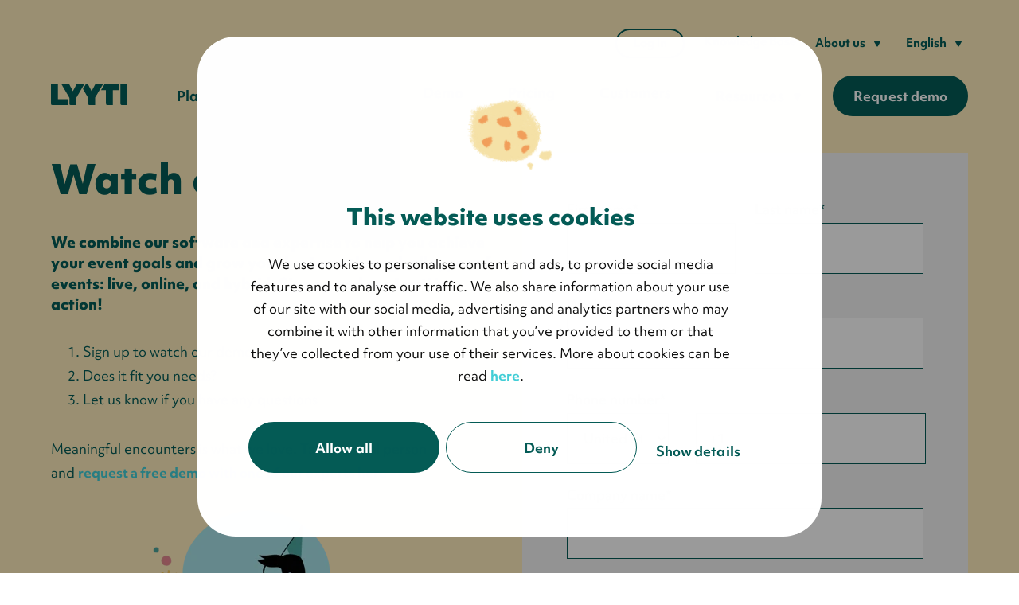

--- FILE ---
content_type: text/html; charset=UTF-8
request_url: https://www.lyyti.com/watch-our-demo
body_size: 12861
content:
<!doctype html><html lang="en"><head>
    <meta charset="utf-8">
    <!-- Define dataLayer and the gtag function -->
    <script>window.dataLayer = window.dataLayer || [];
      function gtag(){dataLayer.push(arguments);}
        gtag('consent', 'default', {
          'analytics_storage': 'denied',
          'ad_storage': 'denied',
          'ad_user_data': 'denied',
          'ad_personalization': 'denied',
          'wait_for_update': "500"
      });
    </script>
     <!-- Define dataLayer and the gtag function ends -->
     <!-- Google Tag Manager -->
     <script>(function(w,d,s,l,i){w[l]=w[l]||[];w[l].push({'gtm.start':
     new Date().getTime(),event:'gtm.js'});var f=d.getElementsByTagName(s)[0],
     j=d.createElement(s),dl=l!='dataLayer'?'&l='+l:'';j.async=true;j.src=
     'https://www.googletagmanager.com/gtm.js?id='+i+dl;f.parentNode.insertBefore(j,f);
     })(window,document,'script','dataLayer','GTM-MVK7KQD');</script>
     <!-- End Google Tag Manager -->
  
    <title>Watch our demo </title>
    <link rel="shortcut icon" href="https://www.lyyti.com/hubfs/5_Lyyti_logos/Lyyti-small-icon-balticsea-png-RGB.png">

    <meta name="description" content="We combine our software and expertise to help you achieve your event goals and grow your business through all types of events: live, online, and hybrid.">

    <link rel="stylesheet" href="https://use.typekit.net/jfg3qvw.css">
    
    <style>
      .site-hero {
          background: #f9f1e7;
      }
    </style>

    
    
    <meta name="viewport" content="width=device-width, initial-scale=1">

    <script src="/hs/hsstatic/jquery-libs/static-1.1/jquery/jquery-1.7.1.js"></script>
<script>hsjQuery = window['jQuery'];</script>
    <meta property="og:description" content="We combine our software and expertise to help you achieve your event goals and grow your business through all types of events: live, online, and hybrid.">
    <meta property="og:title" content="Watch our demo ">
    <meta name="twitter:description" content="We combine our software and expertise to help you achieve your event goals and grow your business through all types of events: live, online, and hybrid.">
    <meta name="twitter:title" content="Watch our demo ">

    

    
    <style>
a.cta_button{-moz-box-sizing:content-box !important;-webkit-box-sizing:content-box !important;box-sizing:content-box !important;vertical-align:middle}.hs-breadcrumb-menu{list-style-type:none;margin:0px 0px 0px 0px;padding:0px 0px 0px 0px}.hs-breadcrumb-menu-item{float:left;padding:10px 0px 10px 10px}.hs-breadcrumb-menu-divider:before{content:'›';padding-left:10px}.hs-featured-image-link{border:0}.hs-featured-image{float:right;margin:0 0 20px 20px;max-width:50%}@media (max-width: 568px){.hs-featured-image{float:none;margin:0;width:100%;max-width:100%}}.hs-screen-reader-text{clip:rect(1px, 1px, 1px, 1px);height:1px;overflow:hidden;position:absolute !important;width:1px}
</style>

<link rel="stylesheet" href="https://www.lyyti.com/hubfs/hub_generated/template_assets/1/123339293990/1766158619557/template_lyyti-base-styles.min.css">
<link class="hs-async-css" rel="preload" href="https://www.lyyti.com/hubfs/hub_generated/template_assets/1/123338720014/1766152250671/template_style.min.css" as="style" onload="this.onload=null;this.rel='stylesheet'">
<noscript><link rel="stylesheet" href="https://www.lyyti.com/hubfs/hub_generated/template_assets/1/123338720014/1766152250671/template_style.min.css"></noscript>
<!-- Editor Styles -->
<style id="hs_editor_style" type="text/css">
.dnd_area-row-0-max-width-section-centering > .row-fluid {
  max-width: 1500px !important;
  margin-left: auto !important;
  margin-right: auto !important;
}
.dnd_area-row-1-force-full-width-section > .row-fluid {
  max-width: none !important;
}
.widget_1643812904843-flexbox-positioning {
  display: -ms-flexbox !important;
  -ms-flex-direction: column !important;
  -ms-flex-align: start !important;
  -ms-flex-pack: start;
  display: flex !important;
  flex-direction: column !important;
  align-items: flex-start !important;
  justify-content: flex-start;
}
.widget_1643812904843-flexbox-positioning > div {
  max-width: 100%;
  flex-shrink: 0 !important;
}
.module_17210428754527-flexbox-positioning {
  display: -ms-flexbox !important;
  -ms-flex-direction: column !important;
  -ms-flex-align: center !important;
  -ms-flex-pack: start;
  display: flex !important;
  flex-direction: column !important;
  align-items: center !important;
  justify-content: flex-start;
}
.module_17210428754527-flexbox-positioning > div {
  max-width: 100%;
  flex-shrink: 0 !important;
}
/* HubSpot Non-stacked Media Query Styles */
@media (min-width:768px) {
  .dnd_area-row-0-vertical-alignment > .row-fluid {
    display: -ms-flexbox !important;
    -ms-flex-direction: row;
    display: flex !important;
    flex-direction: row;
  }
  .cell_1643812416933-vertical-alignment {
    display: -ms-flexbox !important;
    -ms-flex-direction: column !important;
    -ms-flex-pack: start !important;
    display: flex !important;
    flex-direction: column !important;
    justify-content: flex-start !important;
  }
  .cell_1643812416933-vertical-alignment > div {
    flex-shrink: 0 !important;
  }
  .cell_16438121144992-vertical-alignment {
    display: -ms-flexbox !important;
    -ms-flex-direction: column !important;
    -ms-flex-pack: start !important;
    display: flex !important;
    flex-direction: column !important;
    justify-content: flex-start !important;
  }
  .cell_16438121144992-vertical-alignment > div {
    flex-shrink: 0 !important;
  }
}
/* HubSpot Styles (default) */
.cell_1643812416933-background-layers {
  background-image: linear-gradient(rgba(242, 242, 242, 1), rgba(242, 242, 242, 1)) !important;
  background-position: left top !important;
  background-size: auto !important;
  background-repeat: no-repeat !important;
}
.module_17210428754527-hidden {
  display: flex !important;
}
</style>
    

    
    <link rel="canonical" href="https://www.lyyti.com/watch-our-demo">


<link rel="alternate" href="//www.lyyti.com" hreflang="en">
<link rel="alternate" href="//www.lyyti.com/se" hreflang="sv-se">
<link rel="alternate" href="//www.lyyti.com/de" hreflang="de">
<link rel="alternate" href="//www.lyyti.com/fi" hreflang="fi">

<script>
(function(r,e,a,d){r.__rpta = r.__rpta||[];r.__rpta.push('id',e);a=document.createElement('script');a.type='text/javascript';a.src='//app.readpeak.com/js/rpa.js';a.async=1;d=document.getElementsByTagName('script')[0];d.parentNode.insertBefore(a,d);})(window,22168288512279);
</script>

<!-- 
This custom script will allow Leadoo bots to read whether cookies are accepted or not,
and accordingly either collect analytics (eg. visitor source, page visits,
company data etc), or not collect them at all. Script is from the Leadoo.
-->
<script type="text/javascript">
  window.addEventListener('CookiebotOnAccept', function (e) {
    if (Cookiebot.consent.statistics) {
    	console.log('statistics consent');
    if (!window.ldanalytics) window.ldanalytics = [];
      window.ldanalytics.push(function(a) {
      	a.toggleTracking(true, false);
      });
    }
  }, false);
</script>

<!-- Leadoo Smart Profiles -->
<script type="text/javascript">
(function(l,a,d,y,b,u,g){u=a.createElement(d);u.async=1;u.src=y;g=a.getElementsByTagName(d)[0];
g.parentNode.insertBefore(u,g);(l[b]=l[b]||[]).unshift(function(_){_.pageVisit();});})(window,
document,"script","https://bot.leadoo.com/i/al/lanlt.js?code=276972b3","ldanalytics");
</script>
<script type="text/javascript" async src="https://bot.leadoo.com/bot/dynamic.js?company=276972b3"></script>
<!-- End of Leadoo Smart Profiles -->

<!-- Leadoo Chatbot -->
<script type="text/javascript" async src="https://bot.leadoo.com/bot/dynamic.js?company=276972b3"></script>
<!-- End of Leadoo Chatbot -->
<meta property="og:image" content="https://www.lyyti.com/hubfs/custom-video-thumbnails/Lyyti%20demo-thumb.jpeg">
<meta property="og:image:width" content="1920">
<meta property="og:image:height" content="1080">
<meta property="og:image:alt" content="Watch our demo">
<meta name="twitter:image" content="https://www.lyyti.com/hubfs/custom-video-thumbnails/Lyyti%20demo-thumb.jpeg">
<meta name="twitter:image:alt" content="Watch our demo">

<meta property="og:url" content="https://www.lyyti.com/watch-our-demo">
<meta name="twitter:card" content="summary_large_image">
<meta http-equiv="content-language" content="en">
<link rel="alternate" hreflang="en" href="https://www.lyyti.com/watch-our-demo">
<link rel="alternate" hreflang="fi" href="https://www.lyyti.com/fi/lyyti-demo-video">
<link rel="alternate" hreflang="fr" href="https://www.lyyti.com/fr/watch-our-demo-1">
<link rel="alternate" hreflang="sv" href="https://www.lyyti.com/sv/demo-video">






  <meta name="generator" content="HubSpot"></head>
  <body>
  <!-- Google Tag Manager (noscript) -->
  <noscript><iframe src="https://www.googletagmanager.com/ns.html?id=GTM-MVK7KQD" height="0" width="0" style="display:none;visibility:hidden"></iframe></noscript>
  <!-- End Google Tag Manager (noscript) -->
    
    
    
    <div class="site-wrapper body-wrapper   hs-content-id-65326005944 hs-landing-page hs-page hs-content-path-watch-our-demo hs-content-name-en-watch-our-demo    nav-color-theme-dark">
      <div class="site-wrapper__main-content">
        
          <div data-global-resource-path="lyyti-2020-theme/templates/partials/site-header.html">
<header id="main-header" class="site-header">
    <div class="site-header__container container">
        <div class="site-header__logo">
            
            
            
                <a href="https://www.lyyti.com">
                    <span class="screen-reader-text">Lyyti</span><!--?xml version="1.0" encoding="UTF-8"?--><svg id="Layer_1" xmlns="http://www.w3.org/2000/svg" viewbox="0 0 8829.74 2403.96"><defs><style>.cls-1{fill:#025c57;}</style></defs><path class="cls-1" d="m8829.74,2403.96V0h-803.34v2236.64s-6.31,167.31,159.48,167.31h643.86Zm-1668.21-1724.28h707.58V0h-1688.67l-399.71,679.68h577.5v1544.95s-9.97,179.33,151.53,179.33h651.77V679.68h0Zm-2066.14,862.29L6002.19,0h-889.65l-415.37,789.89L4285.2,0h-275l-313.5,533.12,595.37,1019.15v667.71s-11.27,183.97,157.25,183.97h646.08v-861.99h0Zm-2161.08,0L3841.11,0h-889.62l-415.4,789.89L2124.12,0h-899.92l906.78,1552.27v688.74s-14.39,162.94,151.09,162.94h652.26v-861.99h0Zm-1000.86,175.45H803.39V0H.07v2238.99s-8.12,164.96,146.8,164.96h1786.59v-686.54h0Z" /></svg>
                </a>
            
        </div>
        
            <button class="nav-toggle"><span class="screen-reader-text">
    
    
    
        
            
                Show navigation
            
        
    </span></button>
            <div class="site-header__navigation js-main-menu">
                <div class="site-header__top-nav">
                    <div id="hs_cos_wrapper_top_cta" class="hs_cos_wrapper hs_cos_wrapper_widget hs_cos_wrapper_type_module widget-type-cta" style="" data-hs-cos-general-type="widget" data-hs-cos-type="module"><span id="hs_cos_wrapper_top_cta_" class="hs_cos_wrapper hs_cos_wrapper_widget hs_cos_wrapper_type_cta" style="" data-hs-cos-general-type="widget" data-hs-cos-type="cta"><!--HubSpot Call-to-Action Code --><span class="hs-cta-wrapper" id="hs-cta-wrapper-9afa93da-1530-407f-8b7b-910cc0cfcf89"><span class="hs-cta-node hs-cta-9afa93da-1530-407f-8b7b-910cc0cfcf89" id="hs-cta-9afa93da-1530-407f-8b7b-910cc0cfcf89"><!--[if lte IE 8]><div id="hs-cta-ie-element"></div><![endif]--><a href="https://cta-redirect.hubspot.com/cta/redirect/377550/9afa93da-1530-407f-8b7b-910cc0cfcf89"><img class="hs-cta-img" id="hs-cta-img-9afa93da-1530-407f-8b7b-910cc0cfcf89" style="border-width:0px;" src="https://no-cache.hubspot.com/cta/default/377550/9afa93da-1530-407f-8b7b-910cc0cfcf89.png" alt="Log in"></a></span><script charset="utf-8" src="/hs/cta/cta/current.js"></script><script type="text/javascript"> hbspt.cta._relativeUrls=true;hbspt.cta.load(377550, '9afa93da-1530-407f-8b7b-910cc0cfcf89', {"useNewLoader":"true","region":"na1"}); </script></span><!-- end HubSpot Call-to-Action Code --></span></div>
                    <div id="hs_cos_wrapper_top_menu" class="hs_cos_wrapper hs_cos_wrapper_widget hs_cos_wrapper_type_module top-menu widget-type-menu" style="" data-hs-cos-general-type="widget" data-hs-cos-type="module">
<span id="hs_cos_wrapper_top_menu_" class="hs_cos_wrapper hs_cos_wrapper_widget hs_cos_wrapper_type_menu" style="" data-hs-cos-general-type="widget" data-hs-cos-type="menu"><div id="hs_menu_wrapper_top_menu_" class="hs-menu-wrapper active-branch flyouts hs-menu-flow-horizontal" role="navigation" data-sitemap-name="default" data-menu-id="36748914988" aria-label="Navigation Menu">
 <ul role="menu">
  <li class="hs-menu-item hs-menu-depth-1" role="none"><a href="https://help.lyyti.com/hc/en-us" role="menuitem" target="_blank" rel="noopener">Knowledge Base</a></li>
  <li class="hs-menu-item hs-menu-depth-1 hs-item-has-children" role="none"><a href="javascript:;" aria-haspopup="true" aria-expanded="false" role="menuitem">About us </a>
   <ul role="menu" class="hs-menu-children-wrapper">
    <li class="hs-menu-item hs-menu-depth-2" role="none"><a href="https://www.lyyti.com/en/about-us" role="menuitem">About us </a></li>
    <li class="hs-menu-item hs-menu-depth-2" role="none"><a href="https://www.lyyti.com/en/contact-us" role="menuitem">Contact us</a></li>
    <li class="hs-menu-item hs-menu-depth-2" role="none"><a href="https://www.lyyti.com/en/careers" role="menuitem">Careers</a></li>
    <li class="hs-menu-item hs-menu-depth-2" role="none"><a href="https://www.lyyti.com/en/sustainability" role="menuitem">Sustainability </a></li>
   </ul></li>
 </ul>
</div></span></div>
                    <div data-global-resource-path="lyyti-2020-theme/templates/partials/language-navigation.html">






    
    
    
    
        
        
        
        
    



<div class="language-menu hs-menu-wrapper">
    <ul>
        <li class="hs-menu-item hs-menu-depth-1 hs-item-has-children" role="menu">
            <button data-meom-nav="sub-toggle" aria-expanded="false" class="language-menu__toggle hs-item-has-children__sub-toggle " type="button">
                English
                <svg aria-hidden="true" focusable="false" xmlns="http://www.w3.org/2000/svg" width="10" height="10" viewbox="0 0 10 10" fill="none"><path d="M5.86603 9C5.48113 9.66667 4.51887 9.66667 4.13397 9L0.236859 2.25C-0.148041 1.58333 0.333085 0.75 1.10289 0.75L8.89711 0.75C9.66691 0.75 10.148 1.58333 9.76314 2.25L5.86603 9Z" fill="currentColor" /></svg>
            </button>
            <ul class="hs-menu-children-wrapper">
                <li class="hs-menu-item hs-menu-depth-2 current-language"><a href="https://www.lyyti.com/watch-our-demo">In English</a></li>
                <li class="hs-menu-item hs-menu-depth-2"><a href="https://www.lyyti.com/fi/lyyti-demo-video?hsLang=fi">Suomeksi</a></li>
                <li class="hs-menu-item hs-menu-depth-2"><a href="https://www.lyyti.com/sv/demo-video?hsLang=sv">På svenska</a></li>
                <li class="hs-menu-item hs-menu-depth-2"><a href="https://www.lyyti.com/fr/watch-our-demo-1?hsLang=fr">Français</a></li>
            </ul>
        </li>
    </ul>
</div></div>
                </div>
                <div class="site-header__bottom-nav">
                    
                    <div id="hs_cos_wrapper_megamenu" class="hs_cos_wrapper hs_cos_wrapper_widget hs_cos_wrapper_type_module" style="" data-hs-cos-general-type="widget" data-hs-cos-type="module">


<div class="main-menu hs-menu-wrapper">
    <ul class="megamenu" aria-label="Site main content">
        
        
            
            
            
            
            
            <li class="hs-menu-item hs-menu-depth-1 hs-item-has-children">
                
                
                    <button data-meom-nav="sub-toggle" aria-expanded="false" class="hs-item-has-children__sub-toggle menu-link menu-link--main" type="button">
                        Platform
                        <svg aria-hidden="true" focusable="false" xmlns="http://www.w3.org/2000/svg" width="10" height="10" viewbox="0 0 10 10" fill="none"><path d="M5.86603 9C5.48113 9.66667 4.51887 9.66667 4.13397 9L0.236859 2.25C-0.148041 1.58333 0.333085 0.75 1.10289 0.75L8.89711 0.75C9.66691 0.75 10.148 1.58333 9.76314 2.25L5.86603 9Z" fill="currentColor" /></svg>
                    </button>
                
                
                    <ul class="hs-menu-children-wrapper sub-menu sub-menu--level-1">
                        
                            
                            
                            <li class="hs-menu-item hs-menu-item--has-color-links">
                                
                                    <span class="megamenu__col-title">Trending/popular</span>
                                
                                <ul class="sub-menu sub-menu--level-2">
                                    
                                        
                                        <li class="hs-menu-item">
                                            <a href="https://www.lyyti.com/en/integrations" class="menu-link menu-link--sub-sub">
                                                <span class="menu-link__content">
                                                    <span class="menu-link__name">
                                                        CRM integration Marketing automation
                                                        
                                                    </span>
                                                    
                                                </span>
                                                
                                                    
                                                    
                                                    
                                                    <figure class="menu-link__icon">
                                                        <img src="https://www.lyyti.com/hubfs/Imported%20sitepage%20images/FI2.svg" srcset="https://www.lyyti.com/hubfs/Imported%20sitepage%20images/FI2.svg 1x, https://www.lyyti.com/hubfs/Imported%20sitepage%20images/FI2.svg 2x" alt="FI2" loading="lazy" width="32" height="32">
                                                    </figure>
                                                
                                            </a>
                                        </li>
                                    
                                        
                                        <li class="hs-menu-item">
                                            <a href="https://www.lyyti.com/event_website" class="menu-link menu-link--sub-sub">
                                                <span class="menu-link__content">
                                                    <span class="menu-link__name">
                                                        Event websites
                                                        
                                                            <span class="menu-link__label">New!</span>
                                                        
                                                    </span>
                                                    
                                                </span>
                                                
                                                    
                                                    
                                                    
                                                    <figure class="menu-link__icon">
                                                        <img src="https://www.lyyti.com/hubfs/Imported%20sitepage%20images/FI%203.svg" srcset="https://www.lyyti.com/hubfs/Imported%20sitepage%20images/FI%203.svg 1x, https://www.lyyti.com/hubfs/Imported%20sitepage%20images/FI%203.svg 2x" alt="FI 3" loading="lazy" width="32" height="32">
                                                    </figure>
                                                
                                            </a>
                                        </li>
                                    
                                        
                                        <li class="hs-menu-item">
                                            <a href="https://www.lyyti.com/en/evs" class="menu-link menu-link--sub-sub">
                                                <span class="menu-link__content">
                                                    <span class="menu-link__name">
                                                        Experience Value Score (EVS) 
                                                        
                                                    </span>
                                                    
                                                </span>
                                                
                                                    
                                                    
                                                    
                                                    <figure class="menu-link__icon">
                                                        <img src="https://www.lyyti.com/hubfs/Imported%20sitepage%20images/FI%204.svg" srcset="https://www.lyyti.com/hubfs/Imported%20sitepage%20images/FI%204.svg 1x, https://www.lyyti.com/hubfs/Imported%20sitepage%20images/FI%204.svg 2x" alt="FI 4" loading="lazy" width="32" height="32">
                                                    </figure>
                                                
                                            </a>
                                        </li>
                                    
                                        
                                        <li class="hs-menu-item">
                                            <a href="https://www.lyyti.com/guides/ai-and-events-your-ultimate-guide-to-unlock-event-potential-with-ai" class="menu-link menu-link--sub-sub">
                                                <span class="menu-link__content">
                                                    <span class="menu-link__name">
                                                        Our latest ebook about AI and events 
                                                        
                                                    </span>
                                                    
                                                </span>
                                                
                                                    
                                                    
                                                    
                                                    <figure class="menu-link__icon">
                                                        <img src="https://www.lyyti.com/hubfs/Imported%20sitepage%20images/FI%205.svg" srcset="https://www.lyyti.com/hubfs/Imported%20sitepage%20images/FI%205.svg 1x, https://www.lyyti.com/hubfs/Imported%20sitepage%20images/FI%205.svg 2x" alt="FI 5" loading="lazy" width="32" height="32">
                                                    </figure>
                                                
                                            </a>
                                        </li>
                                    
                                </ul>
                            </li>            
                        
                            
                            
                            <li class="hs-menu-item">
                                
                                    <span class="megamenu__col-title">Platform</span>
                                
                                <ul class="sub-menu sub-menu--level-2">
                                    
                                        
                                        <li class="hs-menu-item">
                                            <a href="https://www.lyyti.com/register-and-collect-the-the-participant-data-that-you-need" class="menu-link menu-link--sub-sub">
                                                <span class="menu-link__content">
                                                    <span class="menu-link__name">
                                                        Guest management
                                                        
                                                    </span>
                                                    
                                                        <span class="menu-link__description">Invitations and registrations</span>
                                                    
                                                </span>
                                                
                                            </a>
                                        </li>
                                    
                                        
                                        <li class="hs-menu-item">
                                            <a href="https://www.lyyti.com/communicate-like-you-mean-it" class="menu-link menu-link--sub-sub">
                                                <span class="menu-link__content">
                                                    <span class="menu-link__name">
                                                        Event communication
                                                        
                                                    </span>
                                                    
                                                        <span class="menu-link__description">Automated Emails and SMS</span>
                                                    
                                                </span>
                                                
                                            </a>
                                        </li>
                                    
                                        
                                        <li class="hs-menu-item">
                                            <a href="https://www.lyyti.com/measure-or-didnt-happen" class="menu-link menu-link--sub-sub">
                                                <span class="menu-link__content">
                                                    <span class="menu-link__name">
                                                        Reporting &amp; event data
                                                        
                                                    </span>
                                                    
                                                        <span class="menu-link__description">Measure your event impact and ROI</span>
                                                    
                                                </span>
                                                
                                            </a>
                                        </li>
                                    
                                        
                                        <li class="hs-menu-item">
                                            <a href="https://www.lyyti.com/online-events-webinars" class="menu-link menu-link--sub-sub">
                                                <span class="menu-link__content">
                                                    <span class="menu-link__name">
                                                        Streaming
                                                        
                                                    </span>
                                                    
                                                        <span class="menu-link__description">Live, pre-recorded or on-demand</span>
                                                    
                                                </span>
                                                
                                            </a>
                                        </li>
                                    
                                        
                                        <li class="hs-menu-item">
                                            <a href="https://www.lyyti.com/en/data-protection-security" class="menu-link menu-link--sub-sub">
                                                <span class="menu-link__content">
                                                    <span class="menu-link__name">
                                                        Privacy &amp; security
                                                        
                                                    </span>
                                                    
                                                        <span class="menu-link__description">High security demands and GDPR</span>
                                                    
                                                </span>
                                                
                                            </a>
                                        </li>
                                    
                                </ul>
                            </li>            
                        
                            
                            
                            <li class="hs-menu-item">
                                
                                    <span class="megamenu__col-title"></span>
                                
                                <ul class="sub-menu sub-menu--level-2">
                                    
                                        
                                        <li class="hs-menu-item">
                                            <a href="https://www.lyyti.com/survey-feedback" class="menu-link menu-link--sub-sub">
                                                <span class="menu-link__content">
                                                    <span class="menu-link__name">
                                                        Surveys
                                                        
                                                    </span>
                                                    
                                                        <span class="menu-link__description">Collect data and conduct research</span>
                                                    
                                                </span>
                                                
                                            </a>
                                        </li>
                                    
                                        
                                        <li class="hs-menu-item">
                                            <a href="https://www.lyyti.com/lyyti-on-the-go" class="menu-link menu-link--sub-sub">
                                                <span class="menu-link__content">
                                                    <span class="menu-link__name">
                                                        Event app for organisers
                                                        
                                                    </span>
                                                    
                                                        <span class="menu-link__description">Lyyti Organiser</span>
                                                    
                                                </span>
                                                
                                            </a>
                                        </li>
                                    
                                        
                                        <li class="hs-menu-item">
                                            <a href="https://www.lyyti.com/lyyti-event-application-for-participants" class="menu-link menu-link--sub-sub">
                                                <span class="menu-link__content">
                                                    <span class="menu-link__name">
                                                        Event app for participants
                                                        
                                                            <span class="menu-link__label">New!</span>
                                                        
                                                    </span>
                                                    
                                                        <span class="menu-link__description">Lyyti Event</span>
                                                    
                                                </span>
                                                
                                            </a>
                                        </li>
                                    
                                        
                                        <li class="hs-menu-item">
                                            <a href="https://www.lyyti.com/en/integrations" class="menu-link menu-link--sub-sub">
                                                <span class="menu-link__content">
                                                    <span class="menu-link__name">
                                                        Integrations
                                                        
                                                    </span>
                                                    
                                                        <span class="menu-link__description">Real time data sync with you tech stack</span>
                                                    
                                                </span>
                                                
                                            </a>
                                        </li>
                                    
                                        
                                        <li class="hs-menu-item">
                                            <a href="https://www.lyyti.com/ticketing-payments" class="menu-link menu-link--sub-sub">
                                                <span class="menu-link__content">
                                                    <span class="menu-link__name">
                                                        Ticketing &amp; payments
                                                        
                                                    </span>
                                                    
                                                        <span class="menu-link__description">Easy and quick transfers</span>
                                                    
                                                </span>
                                                
                                            </a>
                                        </li>
                                    
                                        
                                        <li class="hs-menu-item">
                                            <a href="https://www.lyyti.com/event_website" class="menu-link menu-link--sub-sub">
                                                <span class="menu-link__content">
                                                    <span class="menu-link__name">
                                                        Branding &amp; design
                                                        
                                                    </span>
                                                    
                                                        <span class="menu-link__description">Everything according to your brand</span>
                                                    
                                                </span>
                                                
                                            </a>
                                        </li>
                                    
                                </ul>
                            </li>            
                        
                        
                            <li class="main-menu-lift">
                                
                                    
                                    
                                    
                                    <figure class="main-menu-lift__image">
                                        <img src="https://www.lyyti.com/hs-fs/hubfs/Imported%20sitepage%20images/FI%20-%201.png?width=250&amp;height=250&amp;name=FI%20-%201.png" srcset="https://www.lyyti.com/hs-fs/hubfs/Imported%20sitepage%20images/FI%20-%201.png?width=250&amp;name=FI%20-%201.png 1x, https://www.lyyti.com/hs-fs/hubfs/Imported%20sitepage%20images/FI%20-%201.png?width=500&amp;name=FI%20-%201.png 2x" alt="FI - 1" loading="lazy" width="250" height="250">
                                    </figure>
                                
                                <p>Sign up for our upcoming free events!</p>
                                
                                    <a href="https://lyyti.fi/e/cal/lyyti-lco.html?lang=en" class="btn">Go to events</a>
                                
                            </li>
                        
                    </ul>
                
            </li>
        
            
            
            
            
            
            <li class="hs-menu-item hs-menu-depth-1 hs-item-has-children">
                
                
                    <button data-meom-nav="sub-toggle" aria-expanded="false" class="hs-item-has-children__sub-toggle menu-link menu-link--main" type="button">
                        Solutions
                        <svg aria-hidden="true" focusable="false" xmlns="http://www.w3.org/2000/svg" width="10" height="10" viewbox="0 0 10 10" fill="none"><path d="M5.86603 9C5.48113 9.66667 4.51887 9.66667 4.13397 9L0.236859 2.25C-0.148041 1.58333 0.333085 0.75 1.10289 0.75L8.89711 0.75C9.66691 0.75 10.148 1.58333 9.76314 2.25L5.86603 9Z" fill="currentColor" /></svg>
                    </button>
                
                
                    <ul class="hs-menu-children-wrapper sub-menu sub-menu--level-1">
                        
                            
                            
                            <li class="hs-menu-item hs-menu-item--has-color-links">
                                
                                    <a href="https://www.lyyti.com/communicate-like-you-mean-it" class="megamenu__col-title megamenu__col-title--link">Popular features</a>
                                
                                <ul class="sub-menu sub-menu--level-2">
                                    
                                        
                                        <li class="hs-menu-item">
                                            <a href="https://www.lyyti.com/communicate-like-you-mean-it" class="menu-link menu-link--sub-sub">
                                                <span class="menu-link__content">
                                                    <span class="menu-link__name">
                                                        Event communication
                                                        
                                                    </span>
                                                    
                                                </span>
                                                
                                                    
                                                    
                                                    
                                                    <figure class="menu-link__icon">
                                                        <img src="https://www.lyyti.com/hubfs/Imported%20sitepage%20images/FI%206.svg" srcset="https://www.lyyti.com/hubfs/Imported%20sitepage%20images/FI%206.svg 1x, https://www.lyyti.com/hubfs/Imported%20sitepage%20images/FI%206.svg 2x" alt="FI 6" loading="lazy" width="32" height="32">
                                                    </figure>
                                                
                                            </a>
                                        </li>
                                    
                                        
                                        <li class="hs-menu-item">
                                            <a href="https://www.lyyti.com/event_website" class="menu-link menu-link--sub-sub">
                                                <span class="menu-link__content">
                                                    <span class="menu-link__name">
                                                        Event websites 
                                                        
                                                            <span class="menu-link__label">New!</span>
                                                        
                                                    </span>
                                                    
                                                </span>
                                                
                                                    
                                                    
                                                    
                                                    <figure class="menu-link__icon">
                                                        <img src="https://www.lyyti.com/hubfs/Imported%20sitepage%20images/FI%203.svg" srcset="https://www.lyyti.com/hubfs/Imported%20sitepage%20images/FI%203.svg 1x, https://www.lyyti.com/hubfs/Imported%20sitepage%20images/FI%203.svg 2x" alt="FI 3" loading="lazy" width="32" height="32">
                                                    </figure>
                                                
                                            </a>
                                        </li>
                                    
                                        
                                        <li class="hs-menu-item">
                                            <a href="https://www.lyyti.com/measure-or-didnt-happen" class="menu-link menu-link--sub-sub">
                                                <span class="menu-link__content">
                                                    <span class="menu-link__name">
                                                        Reporting and event data Experience Value Score
                                                        
                                                    </span>
                                                    
                                                </span>
                                                
                                                    
                                                    
                                                    
                                                    <figure class="menu-link__icon">
                                                        <img src="https://www.lyyti.com/hubfs/Imported%20sitepage%20images/FI%204.svg" srcset="https://www.lyyti.com/hubfs/Imported%20sitepage%20images/FI%204.svg 1x, https://www.lyyti.com/hubfs/Imported%20sitepage%20images/FI%204.svg 2x" alt="FI 4" loading="lazy" width="32" height="32">
                                                    </figure>
                                                
                                            </a>
                                        </li>
                                    
                                        
                                        <li class="hs-menu-item">
                                            <a href="https://www.lyyti.com/en/integrations" class="menu-link menu-link--sub-sub">
                                                <span class="menu-link__content">
                                                    <span class="menu-link__name">
                                                        Integrations
                                                        
                                                    </span>
                                                    
                                                </span>
                                                
                                                    
                                                    
                                                    
                                                    <figure class="menu-link__icon">
                                                        <img src="https://www.lyyti.com/hubfs/Imported%20sitepage%20images/FI2.svg" srcset="https://www.lyyti.com/hubfs/Imported%20sitepage%20images/FI2.svg 1x, https://www.lyyti.com/hubfs/Imported%20sitepage%20images/FI2.svg 2x" alt="FI2" loading="lazy" width="32" height="32">
                                                    </figure>
                                                
                                            </a>
                                        </li>
                                    
                                </ul>
                            </li>            
                        
                            
                            
                            <li class="hs-menu-item">
                                
                                    <span class="megamenu__col-title">Event formats</span>
                                
                                <ul class="sub-menu sub-menu--level-2">
                                    
                                        
                                        <li class="hs-menu-item">
                                            <a href="https://www.lyyti.com/in-person-and-live-events" class="menu-link menu-link--sub-sub">
                                                <span class="menu-link__content">
                                                    <span class="menu-link__name">
                                                        Live and in-person
                                                        
                                                    </span>
                                                    
                                                </span>
                                                
                                            </a>
                                        </li>
                                    
                                        
                                        <li class="hs-menu-item">
                                            <a href="https://www.lyyti.com/hybrid-events" class="menu-link menu-link--sub-sub">
                                                <span class="menu-link__content">
                                                    <span class="menu-link__name">
                                                        Hybrid
                                                        
                                                    </span>
                                                    
                                                </span>
                                                
                                            </a>
                                        </li>
                                    
                                        
                                        <li class="hs-menu-item">
                                            <a href="https://www.lyyti.com/online-events-webinars" class="menu-link menu-link--sub-sub">
                                                <span class="menu-link__content">
                                                    <span class="menu-link__name">
                                                        Virtual and webinars
                                                        
                                                    </span>
                                                    
                                                </span>
                                                
                                            </a>
                                        </li>
                                    
                                </ul>
                            </li>            
                        
                            
                            
                            <li class="hs-menu-item">
                                
                                    <span class="megamenu__col-title">Inspiring use cases</span>
                                
                                <ul class="sub-menu sub-menu--level-2">
                                    
                                        
                                        <li class="hs-menu-item">
                                            <a href="https://www.lyyti.com/drive-more-leads-and-sales-with-events" class="menu-link menu-link--sub-sub">
                                                <span class="menu-link__content">
                                                    <span class="menu-link__name">
                                                        Sales and marketing
                                                        
                                                    </span>
                                                    
                                                </span>
                                                
                                            </a>
                                        </li>
                                    
                                        
                                        <li class="hs-menu-item">
                                            <a href="https://www.lyyti.com/internal-events" class="menu-link menu-link--sub-sub">
                                                <span class="menu-link__content">
                                                    <span class="menu-link__name">
                                                        Internal events
                                                        
                                                    </span>
                                                    
                                                </span>
                                                
                                            </a>
                                        </li>
                                    
                                        
                                        <li class="hs-menu-item">
                                            <a href="https://www.lyyti.com/guides/ai-and-events-your-ultimate-guide-to-unlock-event-potential-with-ai" class="menu-link menu-link--sub-sub">
                                                <span class="menu-link__content">
                                                    <span class="menu-link__name">
                                                        AI &amp; Events
                                                        
                                                    </span>
                                                    
                                                </span>
                                                
                                            </a>
                                        </li>
                                    
                                        
                                        <li class="hs-menu-item">
                                            <a href="https://www.lyyti.com/event-management-for-embassies-and-ministries" class="menu-link menu-link--sub-sub">
                                                <span class="menu-link__content">
                                                    <span class="menu-link__name">
                                                        Diplomatic events
                                                        
                                                    </span>
                                                    
                                                </span>
                                                
                                            </a>
                                        </li>
                                    
                                </ul>
                            </li>            
                        
                        
                            <li class="main-menu-lift">
                                
                                    
                                    
                                    
                                    <figure class="main-menu-lift__image">
                                        <img src="https://www.lyyti.com/hs-fs/hubfs/Imported%20sitepage%20images/FI%20-%201.png?width=250&amp;height=250&amp;name=FI%20-%201.png" srcset="https://www.lyyti.com/hs-fs/hubfs/Imported%20sitepage%20images/FI%20-%201.png?width=250&amp;name=FI%20-%201.png 1x, https://www.lyyti.com/hs-fs/hubfs/Imported%20sitepage%20images/FI%20-%201.png?width=500&amp;name=FI%20-%201.png 2x" alt="FI - 1" loading="lazy" width="250" height="250">
                                    </figure>
                                
                                <div><span data-canva-clipboard="[base64]/[base64]/[base64]/ACIAOgAiAEIAIgAsACIAQQAiADoAMwA4AH0ALAB7ACIAQQA/[base64]"></span>
<p>Sign up for our upcoming free events!</p>
</div>
                                
                                    <a href="https://lyyti.fi/e/cal/lyyti-lco.html?lang=en" class="btn">Go to events</a>
                                
                            </li>
                        
                    </ul>
                
            </li>
        
            
            
            
            
            
            <li class="hs-menu-item hs-menu-depth-1 ">
                
                
                    <a href="https://www.lyyti.com/watch-our-demo" class="menu-link menu-link--main">
                        Demo
                    </a>
                
                
            </li>
        
            
            
            
            
            
            <li class="hs-menu-item hs-menu-depth-1 ">
                
                
                    <a href="https://www.lyyti.com/en/pricing" class="menu-link menu-link--main menu-link--current">
                        Pricing
                    </a>
                
                
            </li>
        
            
            
            
            
            
            <li class="hs-menu-item hs-menu-depth-1 ">
                
                
                    <a href="https://www.lyyti.com/case-studies" class="menu-link menu-link--main">
                        Customers
                    </a>
                
                
            </li>
        
            
            
            
            
            
            <li class="hs-menu-item hs-menu-depth-1 hs-item-has-children">
                
                
                    <button data-meom-nav="sub-toggle" aria-expanded="false" class="hs-item-has-children__sub-toggle menu-link menu-link--main" type="button">
                        Resources
                        <svg aria-hidden="true" focusable="false" xmlns="http://www.w3.org/2000/svg" width="10" height="10" viewbox="0 0 10 10" fill="none"><path d="M5.86603 9C5.48113 9.66667 4.51887 9.66667 4.13397 9L0.236859 2.25C-0.148041 1.58333 0.333085 0.75 1.10289 0.75L8.89711 0.75C9.66691 0.75 10.148 1.58333 9.76314 2.25L5.86603 9Z" fill="currentColor" /></svg>
                    </button>
                
                
                    <ul class="hs-menu-children-wrapper sub-menu sub-menu--level-1">
                        
                            
                            
                            <li class="hs-menu-item hs-menu-item--has-color-links">
                                
                                    <span class="megamenu__col-title">Trending now</span>
                                
                                <ul class="sub-menu sub-menu--level-2">
                                    
                                        
                                        <li class="hs-menu-item">
                                            <a href="https://www.lyyti.com/guides/ai-and-events-your-ultimate-guide-to-unlock-event-potential-with-ai?" class="menu-link menu-link--sub-sub">
                                                <span class="menu-link__content">
                                                    <span class="menu-link__name">
                                                        Guide: AI &amp; Events 
                                                        
                                                    </span>
                                                    
                                                </span>
                                                
                                                    
                                                    
                                                    
                                                    <figure class="menu-link__icon">
                                                        <img src="https://www.lyyti.com/hubfs/Imported%20sitepage%20images/FI%207-2.svg" srcset="https://www.lyyti.com/hubfs/Imported%20sitepage%20images/FI%207-2.svg 1x, https://www.lyyti.com/hubfs/Imported%20sitepage%20images/FI%207-2.svg 2x" alt="FI 7-2" loading="lazy" width="32" height="32">
                                                    </figure>
                                                
                                            </a>
                                        </li>
                                    
                                        
                                        <li class="hs-menu-item">
                                            <a href="https://www.lyyti.com/en/integrations" class="menu-link menu-link--sub-sub">
                                                <span class="menu-link__content">
                                                    <span class="menu-link__name">
                                                        Integrations will take your event production to the next level 
                                                        
                                                    </span>
                                                    
                                                </span>
                                                
                                                    
                                                    
                                                    
                                                    <figure class="menu-link__icon">
                                                        <img src="https://www.lyyti.com/hubfs/Imported%20sitepage%20images/FI2.svg" srcset="https://www.lyyti.com/hubfs/Imported%20sitepage%20images/FI2.svg 1x, https://www.lyyti.com/hubfs/Imported%20sitepage%20images/FI2.svg 2x" alt="FI2" loading="lazy" width="32" height="32">
                                                    </figure>
                                                
                                            </a>
                                        </li>
                                    
                                        
                                        <li class="hs-menu-item">
                                            <a href="https://www.lyyti.com/en/blog/maximize-the-impact-of-your-webinars-a-step-by-step-guide" class="menu-link menu-link--sub-sub">
                                                <span class="menu-link__content">
                                                    <span class="menu-link__name">
                                                        Blog: Maximize the Impact of Your Webinars 
                                                        
                                                    </span>
                                                    
                                                </span>
                                                
                                                    
                                                    
                                                    
                                                    <figure class="menu-link__icon">
                                                        <img src="https://www.lyyti.com/hubfs/Imported%20sitepage%20images/FI9-1.svg" srcset="https://www.lyyti.com/hubfs/Imported%20sitepage%20images/FI9-1.svg 1x, https://www.lyyti.com/hubfs/Imported%20sitepage%20images/FI9-1.svg 2x" alt="FI9-1" loading="lazy" width="32" height="32">
                                                    </figure>
                                                
                                            </a>
                                        </li>
                                    
                                        
                                        <li class="hs-menu-item">
                                            <a href="https://youtu.be/JfP-JdUJQPs" class="menu-link menu-link--sub-sub">
                                                <span class="menu-link__content">
                                                    <span class="menu-link__name">
                                                        Video: GPDR &amp; Events - What you need to know 
                                                        
                                                    </span>
                                                    
                                                </span>
                                                
                                                    
                                                    
                                                    
                                                    <figure class="menu-link__icon">
                                                        <img src="https://www.lyyti.com/hubfs/Imported%20sitepage%20images/FR%208-1.svg" srcset="https://www.lyyti.com/hubfs/Imported%20sitepage%20images/FR%208-1.svg 1x, https://www.lyyti.com/hubfs/Imported%20sitepage%20images/FR%208-1.svg 2x" alt="FR 8-1" loading="lazy" width="32" height="32">
                                                    </figure>
                                                
                                            </a>
                                        </li>
                                    
                                </ul>
                            </li>            
                        
                            
                            
                            <li class="hs-menu-item">
                                
                                    <span class="megamenu__col-title">Our resources</span>
                                
                                <ul class="sub-menu sub-menu--level-2">
                                    
                                        
                                        <li class="hs-menu-item">
                                            <a href="https://lyyti.fi/e/cal/lyyti-lco.html?lang=en" class="menu-link menu-link--sub-sub">
                                                <span class="menu-link__content">
                                                    <span class="menu-link__name">
                                                        Event calendar
                                                        
                                                    </span>
                                                    
                                                        <span class="menu-link__description">Join our free events or watch on-demand</span>
                                                    
                                                </span>
                                                
                                            </a>
                                        </li>
                                    
                                        
                                        <li class="hs-menu-item">
                                            <a href="https://www.lyyti.com/en/blog" class="menu-link menu-link--sub-sub">
                                                <span class="menu-link__content">
                                                    <span class="menu-link__name">
                                                        Blog
                                                        
                                                    </span>
                                                    
                                                        <span class="menu-link__description">Trends, news, guides and much more</span>
                                                    
                                                </span>
                                                
                                            </a>
                                        </li>
                                    
                                        
                                        <li class="hs-menu-item">
                                            <a href="https://www.lyyti.com/guides" class="menu-link menu-link--sub-sub">
                                                <span class="menu-link__content">
                                                    <span class="menu-link__name">
                                                        E-books, guides, templates
                                                        
                                                    </span>
                                                    
                                                        <span class="menu-link__description">Inspiration and best practices</span>
                                                    
                                                </span>
                                                
                                            </a>
                                        </li>
                                    
                                        
                                        <li class="hs-menu-item">
                                            <a href="https://www.lyyti.com/case-studies" class="menu-link menu-link--sub-sub">
                                                <span class="menu-link__content">
                                                    <span class="menu-link__name">
                                                        Customer stories
                                                        
                                                    </span>
                                                    
                                                        <span class="menu-link__description">Learn from the best</span>
                                                    
                                                </span>
                                                
                                            </a>
                                        </li>
                                    
                                </ul>
                            </li>            
                        
                            
                            
                            <li class="hs-menu-item">
                                
                                    <span class="megamenu__col-title"></span>
                                
                                <ul class="sub-menu sub-menu--level-2">
                                    
                                        
                                        <li class="hs-menu-item">
                                            <a href="https://www.lyyti.com/we-help-you-create-smarter-events" class="menu-link menu-link--sub-sub">
                                                <span class="menu-link__content">
                                                    <span class="menu-link__name">
                                                        Full resource hub
                                                        
                                                    </span>
                                                    
                                                        <span class="menu-link__description">Get inspired!</span>
                                                    
                                                </span>
                                                
                                            </a>
                                        </li>
                                    
                                        
                                        <li class="hs-menu-item">
                                            <a href="https://www.youtube.com/@LyytiEventManagementSystem" class="menu-link menu-link--sub-sub">
                                                <span class="menu-link__content">
                                                    <span class="menu-link__name">
                                                        Our YouTube channel
                                                        
                                                    </span>
                                                    
                                                        <span class="menu-link__description">On-demand content and  much more</span>
                                                    
                                                </span>
                                                
                                            </a>
                                        </li>
                                    
                                        
                                        <li class="hs-menu-item">
                                            <a href="https://www.lyyti.com/en/contact-support" class="menu-link menu-link--sub-sub">
                                                <span class="menu-link__content">
                                                    <span class="menu-link__name">
                                                        Support
                                                        
                                                    </span>
                                                    
                                                        <span class="menu-link__description">Need help? Get in touch with our support</span>
                                                    
                                                </span>
                                                
                                            </a>
                                        </li>
                                    
                                        
                                        <li class="hs-menu-item">
                                            <a href="https://help.lyyti.com/hc/en-us" class="menu-link menu-link--sub-sub">
                                                <span class="menu-link__content">
                                                    <span class="menu-link__name">
                                                        Knowledge base
                                                        
                                                    </span>
                                                    
                                                        <span class="menu-link__description">Customer support hub</span>
                                                    
                                                </span>
                                                
                                            </a>
                                        </li>
                                    
                                </ul>
                            </li>            
                        
                        
                            <li class="main-menu-lift">
                                
                                    
                                    
                                    
                                    <figure class="main-menu-lift__image">
                                        <img src="https://www.lyyti.com/hs-fs/hubfs/Imported%20sitepage%20images/FI%20-%201.png?width=250&amp;height=250&amp;name=FI%20-%201.png" srcset="https://www.lyyti.com/hs-fs/hubfs/Imported%20sitepage%20images/FI%20-%201.png?width=250&amp;name=FI%20-%201.png 1x, https://www.lyyti.com/hs-fs/hubfs/Imported%20sitepage%20images/FI%20-%201.png?width=500&amp;name=FI%20-%201.png 2x" alt="FI - 1" loading="lazy" width="250" height="250">
                                    </figure>
                                
                                <p>Sign up for our upcoming free events!</p>
                                
                                    <a href="https://lyyti.fi/e/cal/lyyti-lco.html?lang=en" class="btn">Go to events</a>
                                
                            </li>
                        
                    </ul>
                
            </li>
        
    </ul>
</div></div>
                    <div id="hs_cos_wrapper_main_cta" class="hs_cos_wrapper hs_cos_wrapper_widget hs_cos_wrapper_type_module widget-type-cta" style="" data-hs-cos-general-type="widget" data-hs-cos-type="module"><span id="hs_cos_wrapper_main_cta_" class="hs_cos_wrapper hs_cos_wrapper_widget hs_cos_wrapper_type_cta" style="" data-hs-cos-general-type="widget" data-hs-cos-type="cta"><!--HubSpot Call-to-Action Code --><span class="hs-cta-wrapper" id="hs-cta-wrapper-f87aacbe-6684-462c-a92a-7b044e40dfab"><span class="hs-cta-node hs-cta-f87aacbe-6684-462c-a92a-7b044e40dfab" id="hs-cta-f87aacbe-6684-462c-a92a-7b044e40dfab"><!--[if lte IE 8]><div id="hs-cta-ie-element"></div><![endif]--><a href="https://cta-redirect.hubspot.com/cta/redirect/377550/f87aacbe-6684-462c-a92a-7b044e40dfab"><img class="hs-cta-img" id="hs-cta-img-f87aacbe-6684-462c-a92a-7b044e40dfab" style="border-width:0px;" src="https://no-cache.hubspot.com/cta/default/377550/f87aacbe-6684-462c-a92a-7b044e40dfab.png" alt="Request demo"></a></span><script charset="utf-8" src="/hs/cta/cta/current.js"></script><script type="text/javascript"> hbspt.cta._relativeUrls=true;hbspt.cta.load(377550, 'f87aacbe-6684-462c-a92a-7b044e40dfab', {"useNewLoader":"true","region":"na1"}); </script></span><!-- end HubSpot Call-to-Action Code --></span></div>
                </div>
                <div class="site-header__ctas">
                    <div id="hs_cos_wrapper_main_cta" class="hs_cos_wrapper hs_cos_wrapper_widget hs_cos_wrapper_type_module widget-type-cta" style="" data-hs-cos-general-type="widget" data-hs-cos-type="module"><span id="hs_cos_wrapper_main_cta_" class="hs_cos_wrapper hs_cos_wrapper_widget hs_cos_wrapper_type_cta" style="" data-hs-cos-general-type="widget" data-hs-cos-type="cta"><!--HubSpot Call-to-Action Code --><span class="hs-cta-wrapper" id="hs-cta-wrapper-f87aacbe-6684-462c-a92a-7b044e40dfab"><span class="hs-cta-node hs-cta-f87aacbe-6684-462c-a92a-7b044e40dfab" id="hs-cta-f87aacbe-6684-462c-a92a-7b044e40dfab"><!--[if lte IE 8]><div id="hs-cta-ie-element"></div><![endif]--><a href="https://cta-redirect.hubspot.com/cta/redirect/377550/f87aacbe-6684-462c-a92a-7b044e40dfab"><img class="hs-cta-img" id="hs-cta-img-f87aacbe-6684-462c-a92a-7b044e40dfab" style="border-width:0px;" src="https://no-cache.hubspot.com/cta/default/377550/f87aacbe-6684-462c-a92a-7b044e40dfab.png" alt="Request demo"></a></span><script charset="utf-8" src="/hs/cta/cta/current.js"></script><script type="text/javascript"> hbspt.cta._relativeUrls=true;hbspt.cta.load(377550, 'f87aacbe-6684-462c-a92a-7b044e40dfab', {"useNewLoader":"true","region":"na1"}); </script></span><!-- end HubSpot Call-to-Action Code --></span></div>
                    <div id="hs_cos_wrapper_top_cta" class="hs_cos_wrapper hs_cos_wrapper_widget hs_cos_wrapper_type_module widget-type-cta" style="" data-hs-cos-general-type="widget" data-hs-cos-type="module"><span id="hs_cos_wrapper_top_cta_" class="hs_cos_wrapper hs_cos_wrapper_widget hs_cos_wrapper_type_cta" style="" data-hs-cos-general-type="widget" data-hs-cos-type="cta"><!--HubSpot Call-to-Action Code --><span class="hs-cta-wrapper" id="hs-cta-wrapper-9afa93da-1530-407f-8b7b-910cc0cfcf89"><span class="hs-cta-node hs-cta-9afa93da-1530-407f-8b7b-910cc0cfcf89" id="hs-cta-9afa93da-1530-407f-8b7b-910cc0cfcf89"><!--[if lte IE 8]><div id="hs-cta-ie-element"></div><![endif]--><a href="https://cta-redirect.hubspot.com/cta/redirect/377550/9afa93da-1530-407f-8b7b-910cc0cfcf89"><img class="hs-cta-img" id="hs-cta-img-9afa93da-1530-407f-8b7b-910cc0cfcf89" style="border-width:0px;" src="https://no-cache.hubspot.com/cta/default/377550/9afa93da-1530-407f-8b7b-910cc0cfcf89.png" alt="Log in"></a></span><script charset="utf-8" src="/hs/cta/cta/current.js"></script><script type="text/javascript"> hbspt.cta._relativeUrls=true;hbspt.cta.load(377550, '9afa93da-1530-407f-8b7b-910cc0cfcf89', {"useNewLoader":"true","region":"na1"}); </script></span><!-- end HubSpot Call-to-Action Code --></span></div>
                </div>
            </div>
        
    </div>
</header></div>
        

        





    


<main class="body-container-wrapper" style="background-color:#FEECBD;">

    <div class="container-fluid body-container body-container--default body-container--without-hero">
<div class="row-fluid-wrapper">
<div class="row-fluid">
<div class="span12 widget-span widget-type-cell " style="" data-widget-type="cell" data-x="0" data-w="12">

<div class="row-fluid-wrapper row-depth-1 row-number-1 dnd_area-row-0-max-width-section-centering dnd_area-row-0-vertical-alignment dnd-section">
<div class="row-fluid ">
<div class="span6 widget-span widget-type-cell cell_16438121144992-vertical-alignment dnd-column" style="" data-widget-type="cell" data-x="0" data-w="6">

<div class="row-fluid-wrapper row-depth-1 row-number-2 dnd-row">
<div class="row-fluid ">
<div class="span12 widget-span widget-type-custom_widget dnd-module" style="" data-widget-type="custom_widget" data-x="0" data-w="12">
<div id="hs_cos_wrapper_widget_1643812113939" class="hs_cos_wrapper hs_cos_wrapper_widget hs_cos_wrapper_type_module widget-type-rich_text" style="" data-hs-cos-general-type="widget" data-hs-cos-type="module"><span id="hs_cos_wrapper_widget_1643812113939_" class="hs_cos_wrapper hs_cos_wrapper_widget hs_cos_wrapper_type_rich_text" style="" data-hs-cos-general-type="widget" data-hs-cos-type="rich_text"><h1>Watch our demo!</h1>
<h4>We combine our software and expertise to help you achieve your event goals and grow your business through all types of events: live, online, and hybrid. Sign up and see Lyyti in action!&nbsp;</h4>
<ol>
<li>Sign up to watch our demo</li>
<li>Does it fit you needs?&nbsp;</li>
<li>Let us know if you have any questions &nbsp;</li>
</ol>
<p>Meaningful encounters is what we love. Talk to a real person and&nbsp;<a href="/en/talk-to-sales" rel="noopener" target="_blank">request a free demo with one of our experts here &gt;&gt;&nbsp;</a></p></span></div>

</div><!--end widget-span -->
</div><!--end row-->
</div><!--end row-wrapper -->

<div class="row-fluid-wrapper row-depth-1 row-number-3 dnd-row">
<div class="row-fluid ">
<div class="span12 widget-span widget-type-custom_widget widget_1643812904843-flexbox-positioning dnd-module" style="" data-widget-type="custom_widget" data-x="0" data-w="12">
<div id="hs_cos_wrapper_widget_1643812904843" class="hs_cos_wrapper hs_cos_wrapper_widget hs_cos_wrapper_type_module widget-type-linked_image" style="" data-hs-cos-general-type="widget" data-hs-cos-type="module">
    






  



<span id="hs_cos_wrapper_widget_1643812904843_" class="hs_cos_wrapper hs_cos_wrapper_widget hs_cos_wrapper_type_linked_image" style="" data-hs-cos-general-type="widget" data-hs-cos-type="linked_image"><img src="https://www.lyyti.com/hs-fs/hubfs/1_Images/4_Illustrations/participants_product.png?width=351&amp;height=300&amp;name=participants_product.png" class="hs-image-widget " width="351" height="300" style="max-width: 100%; height: auto;" alt="participants_product" title="participants_product" loading="lazy" srcset="https://www.lyyti.com/hs-fs/hubfs/1_Images/4_Illustrations/participants_product.png?width=176&amp;height=150&amp;name=participants_product.png 176w, https://www.lyyti.com/hs-fs/hubfs/1_Images/4_Illustrations/participants_product.png?width=351&amp;height=300&amp;name=participants_product.png 351w, https://www.lyyti.com/hs-fs/hubfs/1_Images/4_Illustrations/participants_product.png?width=527&amp;height=450&amp;name=participants_product.png 527w, https://www.lyyti.com/hs-fs/hubfs/1_Images/4_Illustrations/participants_product.png?width=702&amp;height=600&amp;name=participants_product.png 702w, https://www.lyyti.com/hs-fs/hubfs/1_Images/4_Illustrations/participants_product.png?width=878&amp;height=750&amp;name=participants_product.png 878w, https://www.lyyti.com/hs-fs/hubfs/1_Images/4_Illustrations/participants_product.png?width=1053&amp;height=900&amp;name=participants_product.png 1053w" sizes="(max-width: 351px) 100vw, 351px"></span></div>

</div><!--end widget-span -->
</div><!--end row-->
</div><!--end row-wrapper -->

</div><!--end widget-span -->
<div class="span6 widget-span widget-type-cell cell_1643812416933-background-color dnd-column cell_1643812416933-vertical-alignment cell_1643812416933-background-layers" style="" data-widget-type="cell" data-x="6" data-w="6">

<div class="row-fluid-wrapper row-depth-1 row-number-4 dnd-row">
<div class="row-fluid ">
<div class="span12 widget-span widget-type-custom_widget dnd-module" style="" data-widget-type="custom_widget" data-x="0" data-w="12">
<div id="hs_cos_wrapper_widget_1643812416716" class="hs_cos_wrapper hs_cos_wrapper_widget hs_cos_wrapper_type_module widget-type-form" style="" data-hs-cos-general-type="widget" data-hs-cos-type="module">


	



	<span id="hs_cos_wrapper_widget_1643812416716_" class="hs_cos_wrapper hs_cos_wrapper_widget hs_cos_wrapper_type_form" style="" data-hs-cos-general-type="widget" data-hs-cos-type="form">
<div id="hs_form_target_widget_1643812416716"></div>








</span>
</div>

</div><!--end widget-span -->
</div><!--end row-->
</div><!--end row-wrapper -->

</div><!--end widget-span -->
</div><!--end row-->
</div><!--end row-wrapper -->

<div class="row-fluid-wrapper row-depth-1 row-number-5 dnd-section dnd_area-row-1-force-full-width-section">
<div class="row-fluid ">
<div class="span12 widget-span widget-type-cell dnd-column" style="" data-widget-type="cell" data-x="0" data-w="12">

<div class="row-fluid-wrapper row-depth-1 row-number-6 dnd-row">
<div class="row-fluid ">
<div class="span12 widget-span widget-type-custom_widget dnd-module" style="" data-widget-type="custom_widget" data-x="0" data-w="12">
<div id="hs_cos_wrapper_module_17210428754526" class="hs_cos_wrapper hs_cos_wrapper_widget hs_cos_wrapper_type_module widget-type-rich_text" style="" data-hs-cos-general-type="widget" data-hs-cos-type="module"><span id="hs_cos_wrapper_module_17210428754526_" class="hs_cos_wrapper hs_cos_wrapper_widget hs_cos_wrapper_type_rich_text" style="" data-hs-cos-general-type="widget" data-hs-cos-type="rich_text"><h2 style="text-align: center;">Trusted by the best in the world</h2></span></div>

</div><!--end widget-span -->
</div><!--end row-->
</div><!--end row-wrapper -->

<div class="row-fluid-wrapper row-depth-1 row-number-7 dnd-row">
<div class="row-fluid ">
<div class="span12 widget-span widget-type-custom_widget module_17210428754527-flexbox-positioning module_17210428754527-hidden dnd-module" style="" data-widget-type="custom_widget" data-x="0" data-w="12">
<div id="hs_cos_wrapper_module_17210428754527" class="hs_cos_wrapper hs_cos_wrapper_widget hs_cos_wrapper_type_module widget-type-linked_image" style="" data-hs-cos-general-type="widget" data-hs-cos-type="module">
    






  



<span id="hs_cos_wrapper_module_17210428754527_" class="hs_cos_wrapper hs_cos_wrapper_widget hs_cos_wrapper_type_linked_image" style="" data-hs-cos-general-type="widget" data-hs-cos-type="linked_image"><img src="https://www.lyyti.com/hubfs/Website%20update%202024-2025/Global/(EN)%20Customer%20logo-cloud.svg" class="hs-image-widget " width="1400" height="225" alt="Stora enso, axfood, warner bros, BPCE, Amercan Express, Amcham, KLM, AirFrance, Perrigo, Embassy of Sweden Copenhagen, Carrefour, Nordic Welfare Centre, Wise consulting, Kone, LPG systems, SSES" title="Stora enso, axfood, warner bros, BPCE, Amercan Express, Amcham, KLM, AirFrance, Perrigo, Embassy of Sweden Copenhagen, Carrefour, Nordic Welfare Centre, Wise consulting, Kone, LPG systems, SSES"></span></div>

</div><!--end widget-span -->
</div><!--end row-->
</div><!--end row-wrapper -->

</div><!--end widget-span -->
</div><!--end row-->
</div><!--end row-wrapper -->

</div><!--end widget-span -->
</div>
</div>
</div>
</main>

      </div>
      <div class="site-wrapper__footer">
        
          <div data-global-resource-path="lyyti-2020-theme/templates/partials/site-footer.html">
<footer class="site-footer" style="
background-color:#045B56;
color:#fff;
">
    <div class="site-footer__container container">
        <div class="site-footer__part--upper">
            <div class="site-footer__content">
                
                
                
                    <div class="site-footer__logo">
                        <a href="https://www.lyyti.com/">
                            <svg xmlns="http://www.w3.org/2000/svg" width="586.11" height="159.53" title="Lyyti" viewbox="0 0 586.11 159.53"><path d="M383.72,45.11h38.33V147.67s-.66,11.9,10.06,11.9h43.27V45.11h47V0H410.25Z" fill="currentColor" /><path d="M532.78,0V148.46s-.42,11.11,10.59,11.11h42.74V0Z" fill="currentColor" /><path d="M339.36,0,311.79,52.43,284.45,0H266.19L245.38,35.39,284.9,103v44.32s-.75,12.21,10.44,12.21h42.89V102.35L398.42,0Z" fill="currentColor" /><path d="M195.92,0,168.34,52.43,141,0H81.26l60.19,103v45.71s-.95,10.82,10,10.82h43.3l0-57.18L255,0Z" fill="currentColor" /><path d="M53.34,0H0V148.62s-.53,10.95,9.75,10.95H128.34V114h-75Z" fill="currentColor" /></svg>
                        </a>
                    </div>
                
                <div id="hs_cos_wrapper_footer_content" class="hs_cos_wrapper hs_cos_wrapper_widget hs_cos_wrapper_type_module widget-type-rich_text" style="" data-hs-cos-general-type="widget" data-hs-cos-type="module"><span id="hs_cos_wrapper_footer_content_" class="hs_cos_wrapper hs_cos_wrapper_widget hs_cos_wrapper_type_rich_text" style="" data-hs-cos-general-type="widget" data-hs-cos-type="rich_text"><p>Lyyti is an all-in-one event management software that helps organisations create meaningful encounters. No matter what the platform – live, online or hybrid – Lyyti’s automated functions for registration, communication, reporting and feedback make sure that every event is a success for participants and organisers alike.</p></span></div>
                <div id="hs_cos_wrapper_footer_some_links" class="hs_cos_wrapper hs_cos_wrapper_widget hs_cos_wrapper_type_module" style="" data-hs-cos-general-type="widget" data-hs-cos-type="module">


<ul class="social-media-links">

    
    <li>
        <a href="https://twitter.com/Lyyti_EN">
            <span class="screen-reader-text">twitter</span>
            
                <svg xmlns="http://www.w3.org/2000/svg" width="24" height="24" viewbox="0 0 24 24"><path d="M24,4.56a9.87,9.87,0,0,1-2.83.77,4.94,4.94,0,0,0,2.17-2.72A10,10,0,0,1,20.21,3.8a4.93,4.93,0,0,0-8.52,3.37,5.12,5.12,0,0,0,.13,1.12A14,14,0,0,1,1.67,3.15,4.95,4.95,0,0,0,3.19,9.72,5,5,0,0,1,1,9.11v.06a4.94,4.94,0,0,0,4,4.83,5,5,0,0,1-1.29.17,4.73,4.73,0,0,1-.93-.09,4.93,4.93,0,0,0,4.6,3.42,9.87,9.87,0,0,1-6.11,2.11A9.23,9.23,0,0,1,0,19.54a13.92,13.92,0,0,0,7.55,2.21,13.92,13.92,0,0,0,14-14c0-.21,0-.42,0-.63A10.28,10.28,0,0,0,24,4.56Z" fill="currentColor" /></svg>
            
        </a>
    </li>
    

    
    <li>
        <a href="https://www.facebook.com/LyytiEventManagement">
            <span class="screen-reader-text">facebook</span>
            
                <svg xmlns="http://www.w3.org/2000/svg" width="24" height="24" viewbox="0 0 24 24"><path d="M12,.06a12,12,0,0,0-1.79,23.85V15.24h-3V12.09h3V10c0-3.48,1.69-5,4.58-5a16.26,16.26,0,0,1,2.46.15V7.89h-2c-1.23,0-1.66,1.16-1.66,2.47v1.73h3.6l-.49,3.15H13.62v8.7A12,12,0,0,0,12,.06Z" fill="currentColor" /></svg>
            
        </a>
    </li>
    

    
    <li>
        <a href="https://www.linkedin.com/company/lyyti-event-management-software/">
            <span class="screen-reader-text">linkedin</span>
            
                <svg xmlns="http://www.w3.org/2000/svg" width="24" height="24" viewbox="0 0 24 24"><path d="M3,0A3,3,0,0,0,0,3V21a3,3,0,0,0,3,3H21a3,3,0,0,0,3-3V3a3,3,0,0,0-3-3ZM7.43,20.45V9.23H4V20.45ZM4.27,4.29A1.92,1.92,0,0,0,3.69,5.7a2,2,0,0,0,2,2,1.92,1.92,0,0,0,1.41-.58,2,2,0,0,0,.6-1.43,1.9,1.9,0,0,0-.6-1.41,1.9,1.9,0,0,0-1.41-.6A2,2,0,0,0,4.27,4.29Zm9,4.94H9.92V20.45h3.46V14.86a7.26,7.26,0,0,1,.07-1.06,2.5,2.5,0,0,1,.28-.9,1.6,1.6,0,0,1,.64-.65A2.07,2.07,0,0,1,15.46,12a1.56,1.56,0,0,1,1,.28A1.5,1.5,0,0,1,17,13a2.75,2.75,0,0,1,.21,1c0,.34.05.67.05,1v5.5h3.46V14.26a13.78,13.78,0,0,0-.16-2.1,4.39,4.39,0,0,0-.63-1.68,2.85,2.85,0,0,0-1.24-1.11A4.64,4.64,0,0,0,16.56,9a3.85,3.85,0,0,0-1.15.17,3.89,3.89,0,0,0-.95.41,3.39,3.39,0,0,0-.71.58,2.56,2.56,0,0,0-.46.64h0Z" fill="currentColor" fill-rule="evenodd" /></svg>    
            
        </a>
    </li>
    

    
    <li>
        <a href="https://www.instagram.com/lyytipeople/">
            <span class="screen-reader-text">instagram</span>
            
                <svg xmlns="http://www.w3.org/2000/svg" width="24" height="24" viewbox="0 0 24 24"><path d="M12,8a4,4,0,1,0,2.83,1.17A4,4,0,0,0,12,8Z" fill="currentColor" /><path d="M17,0H7A7,7,0,0,0,0,7V17a7,7,0,0,0,7,7H17a7,7,0,0,0,7-7V7A7,7,0,0,0,17,0ZM12,18a6,6,0,1,1,6-6A6,6,0,0,1,12,18ZM19,6a1,1,0,1,1,1-1A1,1,0,0,1,19,6Z" fill="currentColor" /></svg>
            
        </a>
    </li>
    

</ul>
</div>
            </div>
            <div class="site-footer__menu">
                <div id="hs_cos_wrapper_menu" class="hs_cos_wrapper hs_cos_wrapper_widget hs_cos_wrapper_type_module widget-type-menu" style="" data-hs-cos-general-type="widget" data-hs-cos-type="module">
<span id="hs_cos_wrapper_menu_" class="hs_cos_wrapper hs_cos_wrapper_widget hs_cos_wrapper_type_menu" style="" data-hs-cos-general-type="widget" data-hs-cos-type="menu"><div id="hs_menu_wrapper_menu_" class="hs-menu-wrapper active-branch flyouts hs-menu-flow-horizontal" role="navigation" data-sitemap-name="default" data-menu-id="3744620504" aria-label="Navigation Menu">
 <ul role="menu" class="active-branch">
  <li class="hs-menu-item hs-menu-depth-1 hs-item-has-children active-branch" role="none"><a href="https://www.lyyti.com/en/product-features" aria-haspopup="true" aria-expanded="false" role="menuitem">Product &amp; solution</a>
   <ul role="menu" class="hs-menu-children-wrapper active-branch">
    <li class="hs-menu-item hs-menu-depth-2" role="none"><a href="https://www.lyyti.com/en/product-features" role="menuitem">Platform overview</a></li>
    <li class="hs-menu-item hs-menu-depth-2 active active-branch" role="none"><a href="https://www.lyyti.com/watch-our-demo" role="menuitem">Our demo</a></li>
    <li class="hs-menu-item hs-menu-depth-2" role="none"><a href="https://www.lyyti.com/en/evs" role="menuitem">Experience Value Score (EVS) </a></li>
    <li class="hs-menu-item hs-menu-depth-2" role="none"><a href="https://www.lyyti.com/en/pricing" role="menuitem">Pricing</a></li>
    <li class="hs-menu-item hs-menu-depth-2" role="none"><a href="https://www.lyyti.com/en/integrations" role="menuitem">Integrations &amp; partners</a></li>
    <li class="hs-menu-item hs-menu-depth-2" role="none"><a href="https://www.lyyti.com/en/data-protection-security" role="menuitem">Privacy &amp; Security</a></li>
    <li class="hs-menu-item hs-menu-depth-2" role="none"><a href="https://status.lyyti.com/" role="menuitem">Status</a></li>
   </ul></li>
  <li class="hs-menu-item hs-menu-depth-1 hs-item-has-children" role="none"><a href="https://www.lyyti.com/we-help-you-create-smarter-events" aria-haspopup="true" aria-expanded="false" role="menuitem">Resources </a>
   <ul role="menu" class="hs-menu-children-wrapper">
    <li class="hs-menu-item hs-menu-depth-2" role="none"><a href="https://www.lyyti.com/future-of-events" role="menuitem">Future of Events</a></li>
    <li class="hs-menu-item hs-menu-depth-2" role="none"><a href="https://www.lyyti.com/case-studies" role="menuitem">Case studies </a></li>
    <li class="hs-menu-item hs-menu-depth-2" role="none"><a href="https://www.lyyti.com/we-help-you-create-smarter-events" role="menuitem">Resource hub</a></li>
    <li class="hs-menu-item hs-menu-depth-2" role="none"><a href="https://lyyti.fi/e/cal/lyyti-lco.html?lang=en" role="menuitem">Our events</a></li>
    <li class="hs-menu-item hs-menu-depth-2" role="none"><a href="https://help.lyyti.com/hc/en-us" role="menuitem">Knowledge base</a></li>
    <li class="hs-menu-item hs-menu-depth-2" role="none"><a href="https://www.lyyti.com/en/blog" role="menuitem">Blog </a></li>
   </ul></li>
  <li class="hs-menu-item hs-menu-depth-1 hs-item-has-children" role="none"><a href="https://www.lyyti.com/en/about-us" aria-haspopup="true" aria-expanded="false" role="menuitem">Company</a>
   <ul role="menu" class="hs-menu-children-wrapper">
    <li class="hs-menu-item hs-menu-depth-2" role="none"><a href="https://www.lyyti.com/en/about-us" role="menuitem">Our story </a></li>
    <li class="hs-menu-item hs-menu-depth-2" role="none"><a href="https://www.lyyti.com/en/contact-us" role="menuitem">Contact us </a></li>
    <li class="hs-menu-item hs-menu-depth-2" role="none"><a href="https://www.lyyti.com/en/careers" role="menuitem">Careers</a></li>
    <li class="hs-menu-item hs-menu-depth-2" role="none"><a href="https://www.lyyti.com/en/privacy-policy" role="menuitem">Privacy policy </a></li>
    <li class="hs-menu-item hs-menu-depth-2" role="none"><a href="https://www.lyyti.com/hubfs/3_Documents/Lyyti%20General%20Terms%20of%20Service%20V23.1.pdf" role="menuitem">General terms of service</a></li>
    <li class="hs-menu-item hs-menu-depth-2" role="none"><a href="https://www.lyyti.com/en/sustainability" role="menuitem">Sustainability</a></li>
    <li class="hs-menu-item hs-menu-depth-2" role="none"><a href="https://help.lyyti.com/hc/en-us/articles/360013911999-Basis-for-accessibility" role="menuitem">Accessibility evaluation report</a></li>
    <li class="hs-menu-item hs-menu-depth-2" role="none"><a href="https://www.lyyti.com/hubfs/3_Documents/English/(EN)-Lyyti-Information-Security.pdf" role="menuitem">Lyyti Information Security</a></li>
    <li class="hs-menu-item hs-menu-depth-2" role="none"><a href="https://www.lyyti.com/en/subprocessors" role="menuitem">Subprocessors</a></li>
   </ul></li>
  <li class="hs-menu-item hs-menu-depth-1 hs-item-has-children" role="none"><a href="https://www.lyyti.com/en/contact-us" aria-haspopup="true" aria-expanded="false" role="menuitem">Help</a>
   <ul role="menu" class="hs-menu-children-wrapper">
    <li class="hs-menu-item hs-menu-depth-2" role="none"><a href="https://www.lyyti.com/en/talk-to-sales" role="menuitem">Contact sales</a></li>
    <li class="hs-menu-item hs-menu-depth-2" role="none"><a href="https://www.lyyti.com/en/contact-support" role="menuitem">Contact customer support</a></li>
   </ul></li>
 </ul>
</div></span></div>
            </div>
        </div>
        <div class="site-footer__part--lower">
            <div class="site-footer__form">
                <div id="hs_cos_wrapper_form" class="hs_cos_wrapper hs_cos_wrapper_widget hs_cos_wrapper_type_module widget-type-form" style="" data-hs-cos-general-type="widget" data-hs-cos-type="module">


	



	<span id="hs_cos_wrapper_form_" class="hs_cos_wrapper hs_cos_wrapper_widget hs_cos_wrapper_type_form" style="" data-hs-cos-general-type="widget" data-hs-cos-type="form">
<div id="hs_form_target_form"></div>








</span>
</div>
            </div>
            <div class="site-footer__downloads">
                <div class="site-footer__downloads-text"><div id="hs_cos_wrapper_footer_downloads" class="hs_cos_wrapper hs_cos_wrapper_widget hs_cos_wrapper_type_module widget-type-rich_text" style="" data-hs-cos-general-type="widget" data-hs-cos-type="module"><span id="hs_cos_wrapper_footer_downloads_" class="hs_cos_wrapper hs_cos_wrapper_widget hs_cos_wrapper_type_rich_text" style="" data-hs-cos-general-type="widget" data-hs-cos-type="rich_text"><h4>Download our app:</h4></span></div></div>
                <div id="hs_cos_wrapper_footer_download_buttons" class="hs_cos_wrapper hs_cos_wrapper_widget hs_cos_wrapper_type_module widget-type-rich_text" style="" data-hs-cos-general-type="widget" data-hs-cos-type="module"><span id="hs_cos_wrapper_footer_download_buttons_" class="hs_cos_wrapper hs_cos_wrapper_widget hs_cos_wrapper_type_rich_text" style="" data-hs-cos-general-type="widget" data-hs-cos-type="rich_text"><p><a href="https://play.google.com/store/apps/details?id=com.lyyti.lyyti" rel="noopener" target="_blank" linktext=""><img src="https://www.lyyti.com/hubfs/google-play-badge_1.svg" alt="google-play-badge_1" width="116" style="width: 116px; max-width: 116px;" loading="lazy"></a> <a href="https://apps.apple.com/app/lyyti/id595672082?l=en" rel="noopener" target="_blank" linktext=""><img src="https://www.lyyti.com/hubfs/36-layers.svg" alt="36-layers" width="111" style="width: 111px; max-width: 111px;" loading="lazy"></a></p></span></div>
            </div>
            <div class="site-footer__copyright">
                <p>
    
    
    
        
            
                With love,
            
        
     <a href="https://www.meom.fi/" class="footer__copyright--link">MEOM</a></p>
            </div>
        </div>
    </div>
</footer></div>
        
      </div>
    </div>
    
<!-- HubSpot performance collection script -->
<script defer src="/hs/hsstatic/content-cwv-embed/static-1.1293/embed.js"></script>
<script src="https://www.lyyti.com/hubfs/hub_generated/template_assets/1/123338510850/1766152247435/template_lyyti-base-scripts.min.js"></script>
<script>
var hsVars = hsVars || {}; hsVars['language'] = 'en';
</script>

<script src="/hs/hsstatic/cos-i18n/static-1.53/bundles/project.js"></script>
<script src="/hs/hsstatic/keyboard-accessible-menu-flyouts/static-1.17/bundles/project.js"></script>

    <!--[if lte IE 8]>
    <script charset="utf-8" src="https://js.hsforms.net/forms/v2-legacy.js"></script>
    <![endif]-->

<script data-hs-allowed="true" src="/_hcms/forms/v2.js"></script>

    <script data-hs-allowed="true">
        var options = {
            portalId: '377550',
            formId: 'c11afb43-6d6d-4dcc-8c6d-44d7dc93e7c7',
            formInstanceId: '7605',
            
            pageId: '65326005944',
            
            region: 'na1',
            
            
            
            
            pageName: "Watch our demo ",
            
            
            
            inlineMessage: "Thank you! Your demo will arrive to your email shortly.",
            
            
            rawInlineMessage: "Thank you! Your demo will arrive to your email shortly.",
            
            
            hsFormKey: "85591cb2a19b4aa2602b0310abda1cc3",
            
            
            css: '',
            target: '#hs_form_target_widget_1643812416716',
            
            
            
            
            
            
            
            contentType: "landing-page",
            
            
            
            formsBaseUrl: '/_hcms/forms/',
            
            
            
            formData: {
                cssClass: 'hs-form stacked hs-custom-form'
            }
        };

        options.getExtraMetaDataBeforeSubmit = function() {
            var metadata = {};
            

            if (hbspt.targetedContentMetadata) {
                var count = hbspt.targetedContentMetadata.length;
                var targetedContentData = [];
                for (var i = 0; i < count; i++) {
                    var tc = hbspt.targetedContentMetadata[i];
                     if ( tc.length !== 3) {
                        continue;
                     }
                     targetedContentData.push({
                        definitionId: tc[0],
                        criterionId: tc[1],
                        smartTypeId: tc[2]
                     });
                }
                metadata["targetedContentMetadata"] = JSON.stringify(targetedContentData);
            }

            return metadata;
        };

        hbspt.forms.create(options);
    </script>


    <script data-hs-allowed="true">
        var options = {
            portalId: '377550',
            formId: 'b8b16f79-b1c1-464d-98d1-fdc1b36f42ee',
            formInstanceId: '6941',
            
            pageId: '65326005944',
            
            region: 'na1',
            
            
            
            
            pageName: "Watch our demo ",
            
            
            
            inlineMessage: "Thank you for subscribing!&nbsp;",
            
            
            rawInlineMessage: "Thank you for subscribing!&nbsp;",
            
            
            hsFormKey: "88939027784424f015bdcc0c071f9283",
            
            
            css: '',
            target: '#hs_form_target_form',
            
            
            
            
            
            
            
            contentType: "landing-page",
            
            
            
            formsBaseUrl: '/_hcms/forms/',
            
            
            
            formData: {
                cssClass: 'hs-form stacked hs-custom-form'
            }
        };

        options.getExtraMetaDataBeforeSubmit = function() {
            var metadata = {};
            

            if (hbspt.targetedContentMetadata) {
                var count = hbspt.targetedContentMetadata.length;
                var targetedContentData = [];
                for (var i = 0; i < count; i++) {
                    var tc = hbspt.targetedContentMetadata[i];
                     if ( tc.length !== 3) {
                        continue;
                     }
                     targetedContentData.push({
                        definitionId: tc[0],
                        criterionId: tc[1],
                        smartTypeId: tc[2]
                     });
                }
                metadata["targetedContentMetadata"] = JSON.stringify(targetedContentData);
            }

            return metadata;
        };

        hbspt.forms.create(options);
    </script>


<!-- Start of HubSpot Analytics Code -->
<script type="text/javascript">
var _hsq = _hsq || [];
_hsq.push(["setContentType", "landing-page"]);
_hsq.push(["setCanonicalUrl", "https:\/\/www.lyyti.com\/watch-our-demo"]);
_hsq.push(["setPageId", "65326005944"]);
_hsq.push(["setContentMetadata", {
    "contentPageId": 65326005944,
    "legacyPageId": "65326005944",
    "contentFolderId": null,
    "contentGroupId": null,
    "abTestId": null,
    "languageVariantId": 65326005944,
    "languageCode": "en",
    
    
}]);
</script>

<script type="text/javascript" id="hs-script-loader" async defer src="/hs/scriptloader/377550.js"></script>
<!-- End of HubSpot Analytics Code -->


<script type="text/javascript">
var hsVars = {
    render_id: "242ff4eb-dc81-43e8-a505-9a78172ad8c5",
    ticks: 1767769460900,
    page_id: 65326005944,
    
    content_group_id: 0,
    portal_id: 377550,
    app_hs_base_url: "https://app.hubspot.com",
    cp_hs_base_url: "https://cp.hubspot.com",
    language: "en",
    analytics_page_type: "landing-page",
    scp_content_type: "",
    
    analytics_page_id: "65326005944",
    category_id: 1,
    folder_id: 0,
    is_hubspot_user: false
}
</script>


<script defer src="/hs/hsstatic/HubspotToolsMenu/static-1.432/js/index.js"></script>

<!--DO NOT REMOVE------------------------------>

<script src="https://www.lyyti.com/hubfs/hub_generated/template_assets/1/660824602/1741521154361/template_Lyyti-main.min.js"></script>

<!--DO NOT REMOVE END------------------------------>

<script>
  window.intercomSettings = {
    app_id: "g8fzdz88",
  };
</script>
<script>(function(){var w=window;var ic=w.Intercom;if(typeof ic==="function"){ic('reattach_activator');ic('update',intercomSettings);}else{var d=document;var i=function(){i.c(arguments)};i.q=[];i.c=function(args){i.q.push(args)};w.Intercom=i;function l(){var s=d.createElement('script');s.type='text/javascript';s.async=true;s.src='https://widget.intercom.io/widget/g8fzdz88';var x=d.getElementsByTagName('script')[0];x.parentNode.insertBefore(s,x);}if(w.attachEvent){w.attachEvent('onload',l);}else{w.addEventListener('load',l,false);}}})()</script>



    
  
</body></html>

--- FILE ---
content_type: text/html; charset=utf-8
request_url: https://www.google.com/recaptcha/enterprise/anchor?ar=1&k=6LdGZJsoAAAAAIwMJHRwqiAHA6A_6ZP6bTYpbgSX&co=aHR0cHM6Ly93d3cubHl5dGkuY29tOjQ0Mw..&hl=en&v=PoyoqOPhxBO7pBk68S4YbpHZ&size=invisible&badge=inline&anchor-ms=20000&execute-ms=30000&cb=pqnk52uwlefu
body_size: 48686
content:
<!DOCTYPE HTML><html dir="ltr" lang="en"><head><meta http-equiv="Content-Type" content="text/html; charset=UTF-8">
<meta http-equiv="X-UA-Compatible" content="IE=edge">
<title>reCAPTCHA</title>
<style type="text/css">
/* cyrillic-ext */
@font-face {
  font-family: 'Roboto';
  font-style: normal;
  font-weight: 400;
  font-stretch: 100%;
  src: url(//fonts.gstatic.com/s/roboto/v48/KFO7CnqEu92Fr1ME7kSn66aGLdTylUAMa3GUBHMdazTgWw.woff2) format('woff2');
  unicode-range: U+0460-052F, U+1C80-1C8A, U+20B4, U+2DE0-2DFF, U+A640-A69F, U+FE2E-FE2F;
}
/* cyrillic */
@font-face {
  font-family: 'Roboto';
  font-style: normal;
  font-weight: 400;
  font-stretch: 100%;
  src: url(//fonts.gstatic.com/s/roboto/v48/KFO7CnqEu92Fr1ME7kSn66aGLdTylUAMa3iUBHMdazTgWw.woff2) format('woff2');
  unicode-range: U+0301, U+0400-045F, U+0490-0491, U+04B0-04B1, U+2116;
}
/* greek-ext */
@font-face {
  font-family: 'Roboto';
  font-style: normal;
  font-weight: 400;
  font-stretch: 100%;
  src: url(//fonts.gstatic.com/s/roboto/v48/KFO7CnqEu92Fr1ME7kSn66aGLdTylUAMa3CUBHMdazTgWw.woff2) format('woff2');
  unicode-range: U+1F00-1FFF;
}
/* greek */
@font-face {
  font-family: 'Roboto';
  font-style: normal;
  font-weight: 400;
  font-stretch: 100%;
  src: url(//fonts.gstatic.com/s/roboto/v48/KFO7CnqEu92Fr1ME7kSn66aGLdTylUAMa3-UBHMdazTgWw.woff2) format('woff2');
  unicode-range: U+0370-0377, U+037A-037F, U+0384-038A, U+038C, U+038E-03A1, U+03A3-03FF;
}
/* math */
@font-face {
  font-family: 'Roboto';
  font-style: normal;
  font-weight: 400;
  font-stretch: 100%;
  src: url(//fonts.gstatic.com/s/roboto/v48/KFO7CnqEu92Fr1ME7kSn66aGLdTylUAMawCUBHMdazTgWw.woff2) format('woff2');
  unicode-range: U+0302-0303, U+0305, U+0307-0308, U+0310, U+0312, U+0315, U+031A, U+0326-0327, U+032C, U+032F-0330, U+0332-0333, U+0338, U+033A, U+0346, U+034D, U+0391-03A1, U+03A3-03A9, U+03B1-03C9, U+03D1, U+03D5-03D6, U+03F0-03F1, U+03F4-03F5, U+2016-2017, U+2034-2038, U+203C, U+2040, U+2043, U+2047, U+2050, U+2057, U+205F, U+2070-2071, U+2074-208E, U+2090-209C, U+20D0-20DC, U+20E1, U+20E5-20EF, U+2100-2112, U+2114-2115, U+2117-2121, U+2123-214F, U+2190, U+2192, U+2194-21AE, U+21B0-21E5, U+21F1-21F2, U+21F4-2211, U+2213-2214, U+2216-22FF, U+2308-230B, U+2310, U+2319, U+231C-2321, U+2336-237A, U+237C, U+2395, U+239B-23B7, U+23D0, U+23DC-23E1, U+2474-2475, U+25AF, U+25B3, U+25B7, U+25BD, U+25C1, U+25CA, U+25CC, U+25FB, U+266D-266F, U+27C0-27FF, U+2900-2AFF, U+2B0E-2B11, U+2B30-2B4C, U+2BFE, U+3030, U+FF5B, U+FF5D, U+1D400-1D7FF, U+1EE00-1EEFF;
}
/* symbols */
@font-face {
  font-family: 'Roboto';
  font-style: normal;
  font-weight: 400;
  font-stretch: 100%;
  src: url(//fonts.gstatic.com/s/roboto/v48/KFO7CnqEu92Fr1ME7kSn66aGLdTylUAMaxKUBHMdazTgWw.woff2) format('woff2');
  unicode-range: U+0001-000C, U+000E-001F, U+007F-009F, U+20DD-20E0, U+20E2-20E4, U+2150-218F, U+2190, U+2192, U+2194-2199, U+21AF, U+21E6-21F0, U+21F3, U+2218-2219, U+2299, U+22C4-22C6, U+2300-243F, U+2440-244A, U+2460-24FF, U+25A0-27BF, U+2800-28FF, U+2921-2922, U+2981, U+29BF, U+29EB, U+2B00-2BFF, U+4DC0-4DFF, U+FFF9-FFFB, U+10140-1018E, U+10190-1019C, U+101A0, U+101D0-101FD, U+102E0-102FB, U+10E60-10E7E, U+1D2C0-1D2D3, U+1D2E0-1D37F, U+1F000-1F0FF, U+1F100-1F1AD, U+1F1E6-1F1FF, U+1F30D-1F30F, U+1F315, U+1F31C, U+1F31E, U+1F320-1F32C, U+1F336, U+1F378, U+1F37D, U+1F382, U+1F393-1F39F, U+1F3A7-1F3A8, U+1F3AC-1F3AF, U+1F3C2, U+1F3C4-1F3C6, U+1F3CA-1F3CE, U+1F3D4-1F3E0, U+1F3ED, U+1F3F1-1F3F3, U+1F3F5-1F3F7, U+1F408, U+1F415, U+1F41F, U+1F426, U+1F43F, U+1F441-1F442, U+1F444, U+1F446-1F449, U+1F44C-1F44E, U+1F453, U+1F46A, U+1F47D, U+1F4A3, U+1F4B0, U+1F4B3, U+1F4B9, U+1F4BB, U+1F4BF, U+1F4C8-1F4CB, U+1F4D6, U+1F4DA, U+1F4DF, U+1F4E3-1F4E6, U+1F4EA-1F4ED, U+1F4F7, U+1F4F9-1F4FB, U+1F4FD-1F4FE, U+1F503, U+1F507-1F50B, U+1F50D, U+1F512-1F513, U+1F53E-1F54A, U+1F54F-1F5FA, U+1F610, U+1F650-1F67F, U+1F687, U+1F68D, U+1F691, U+1F694, U+1F698, U+1F6AD, U+1F6B2, U+1F6B9-1F6BA, U+1F6BC, U+1F6C6-1F6CF, U+1F6D3-1F6D7, U+1F6E0-1F6EA, U+1F6F0-1F6F3, U+1F6F7-1F6FC, U+1F700-1F7FF, U+1F800-1F80B, U+1F810-1F847, U+1F850-1F859, U+1F860-1F887, U+1F890-1F8AD, U+1F8B0-1F8BB, U+1F8C0-1F8C1, U+1F900-1F90B, U+1F93B, U+1F946, U+1F984, U+1F996, U+1F9E9, U+1FA00-1FA6F, U+1FA70-1FA7C, U+1FA80-1FA89, U+1FA8F-1FAC6, U+1FACE-1FADC, U+1FADF-1FAE9, U+1FAF0-1FAF8, U+1FB00-1FBFF;
}
/* vietnamese */
@font-face {
  font-family: 'Roboto';
  font-style: normal;
  font-weight: 400;
  font-stretch: 100%;
  src: url(//fonts.gstatic.com/s/roboto/v48/KFO7CnqEu92Fr1ME7kSn66aGLdTylUAMa3OUBHMdazTgWw.woff2) format('woff2');
  unicode-range: U+0102-0103, U+0110-0111, U+0128-0129, U+0168-0169, U+01A0-01A1, U+01AF-01B0, U+0300-0301, U+0303-0304, U+0308-0309, U+0323, U+0329, U+1EA0-1EF9, U+20AB;
}
/* latin-ext */
@font-face {
  font-family: 'Roboto';
  font-style: normal;
  font-weight: 400;
  font-stretch: 100%;
  src: url(//fonts.gstatic.com/s/roboto/v48/KFO7CnqEu92Fr1ME7kSn66aGLdTylUAMa3KUBHMdazTgWw.woff2) format('woff2');
  unicode-range: U+0100-02BA, U+02BD-02C5, U+02C7-02CC, U+02CE-02D7, U+02DD-02FF, U+0304, U+0308, U+0329, U+1D00-1DBF, U+1E00-1E9F, U+1EF2-1EFF, U+2020, U+20A0-20AB, U+20AD-20C0, U+2113, U+2C60-2C7F, U+A720-A7FF;
}
/* latin */
@font-face {
  font-family: 'Roboto';
  font-style: normal;
  font-weight: 400;
  font-stretch: 100%;
  src: url(//fonts.gstatic.com/s/roboto/v48/KFO7CnqEu92Fr1ME7kSn66aGLdTylUAMa3yUBHMdazQ.woff2) format('woff2');
  unicode-range: U+0000-00FF, U+0131, U+0152-0153, U+02BB-02BC, U+02C6, U+02DA, U+02DC, U+0304, U+0308, U+0329, U+2000-206F, U+20AC, U+2122, U+2191, U+2193, U+2212, U+2215, U+FEFF, U+FFFD;
}
/* cyrillic-ext */
@font-face {
  font-family: 'Roboto';
  font-style: normal;
  font-weight: 500;
  font-stretch: 100%;
  src: url(//fonts.gstatic.com/s/roboto/v48/KFO7CnqEu92Fr1ME7kSn66aGLdTylUAMa3GUBHMdazTgWw.woff2) format('woff2');
  unicode-range: U+0460-052F, U+1C80-1C8A, U+20B4, U+2DE0-2DFF, U+A640-A69F, U+FE2E-FE2F;
}
/* cyrillic */
@font-face {
  font-family: 'Roboto';
  font-style: normal;
  font-weight: 500;
  font-stretch: 100%;
  src: url(//fonts.gstatic.com/s/roboto/v48/KFO7CnqEu92Fr1ME7kSn66aGLdTylUAMa3iUBHMdazTgWw.woff2) format('woff2');
  unicode-range: U+0301, U+0400-045F, U+0490-0491, U+04B0-04B1, U+2116;
}
/* greek-ext */
@font-face {
  font-family: 'Roboto';
  font-style: normal;
  font-weight: 500;
  font-stretch: 100%;
  src: url(//fonts.gstatic.com/s/roboto/v48/KFO7CnqEu92Fr1ME7kSn66aGLdTylUAMa3CUBHMdazTgWw.woff2) format('woff2');
  unicode-range: U+1F00-1FFF;
}
/* greek */
@font-face {
  font-family: 'Roboto';
  font-style: normal;
  font-weight: 500;
  font-stretch: 100%;
  src: url(//fonts.gstatic.com/s/roboto/v48/KFO7CnqEu92Fr1ME7kSn66aGLdTylUAMa3-UBHMdazTgWw.woff2) format('woff2');
  unicode-range: U+0370-0377, U+037A-037F, U+0384-038A, U+038C, U+038E-03A1, U+03A3-03FF;
}
/* math */
@font-face {
  font-family: 'Roboto';
  font-style: normal;
  font-weight: 500;
  font-stretch: 100%;
  src: url(//fonts.gstatic.com/s/roboto/v48/KFO7CnqEu92Fr1ME7kSn66aGLdTylUAMawCUBHMdazTgWw.woff2) format('woff2');
  unicode-range: U+0302-0303, U+0305, U+0307-0308, U+0310, U+0312, U+0315, U+031A, U+0326-0327, U+032C, U+032F-0330, U+0332-0333, U+0338, U+033A, U+0346, U+034D, U+0391-03A1, U+03A3-03A9, U+03B1-03C9, U+03D1, U+03D5-03D6, U+03F0-03F1, U+03F4-03F5, U+2016-2017, U+2034-2038, U+203C, U+2040, U+2043, U+2047, U+2050, U+2057, U+205F, U+2070-2071, U+2074-208E, U+2090-209C, U+20D0-20DC, U+20E1, U+20E5-20EF, U+2100-2112, U+2114-2115, U+2117-2121, U+2123-214F, U+2190, U+2192, U+2194-21AE, U+21B0-21E5, U+21F1-21F2, U+21F4-2211, U+2213-2214, U+2216-22FF, U+2308-230B, U+2310, U+2319, U+231C-2321, U+2336-237A, U+237C, U+2395, U+239B-23B7, U+23D0, U+23DC-23E1, U+2474-2475, U+25AF, U+25B3, U+25B7, U+25BD, U+25C1, U+25CA, U+25CC, U+25FB, U+266D-266F, U+27C0-27FF, U+2900-2AFF, U+2B0E-2B11, U+2B30-2B4C, U+2BFE, U+3030, U+FF5B, U+FF5D, U+1D400-1D7FF, U+1EE00-1EEFF;
}
/* symbols */
@font-face {
  font-family: 'Roboto';
  font-style: normal;
  font-weight: 500;
  font-stretch: 100%;
  src: url(//fonts.gstatic.com/s/roboto/v48/KFO7CnqEu92Fr1ME7kSn66aGLdTylUAMaxKUBHMdazTgWw.woff2) format('woff2');
  unicode-range: U+0001-000C, U+000E-001F, U+007F-009F, U+20DD-20E0, U+20E2-20E4, U+2150-218F, U+2190, U+2192, U+2194-2199, U+21AF, U+21E6-21F0, U+21F3, U+2218-2219, U+2299, U+22C4-22C6, U+2300-243F, U+2440-244A, U+2460-24FF, U+25A0-27BF, U+2800-28FF, U+2921-2922, U+2981, U+29BF, U+29EB, U+2B00-2BFF, U+4DC0-4DFF, U+FFF9-FFFB, U+10140-1018E, U+10190-1019C, U+101A0, U+101D0-101FD, U+102E0-102FB, U+10E60-10E7E, U+1D2C0-1D2D3, U+1D2E0-1D37F, U+1F000-1F0FF, U+1F100-1F1AD, U+1F1E6-1F1FF, U+1F30D-1F30F, U+1F315, U+1F31C, U+1F31E, U+1F320-1F32C, U+1F336, U+1F378, U+1F37D, U+1F382, U+1F393-1F39F, U+1F3A7-1F3A8, U+1F3AC-1F3AF, U+1F3C2, U+1F3C4-1F3C6, U+1F3CA-1F3CE, U+1F3D4-1F3E0, U+1F3ED, U+1F3F1-1F3F3, U+1F3F5-1F3F7, U+1F408, U+1F415, U+1F41F, U+1F426, U+1F43F, U+1F441-1F442, U+1F444, U+1F446-1F449, U+1F44C-1F44E, U+1F453, U+1F46A, U+1F47D, U+1F4A3, U+1F4B0, U+1F4B3, U+1F4B9, U+1F4BB, U+1F4BF, U+1F4C8-1F4CB, U+1F4D6, U+1F4DA, U+1F4DF, U+1F4E3-1F4E6, U+1F4EA-1F4ED, U+1F4F7, U+1F4F9-1F4FB, U+1F4FD-1F4FE, U+1F503, U+1F507-1F50B, U+1F50D, U+1F512-1F513, U+1F53E-1F54A, U+1F54F-1F5FA, U+1F610, U+1F650-1F67F, U+1F687, U+1F68D, U+1F691, U+1F694, U+1F698, U+1F6AD, U+1F6B2, U+1F6B9-1F6BA, U+1F6BC, U+1F6C6-1F6CF, U+1F6D3-1F6D7, U+1F6E0-1F6EA, U+1F6F0-1F6F3, U+1F6F7-1F6FC, U+1F700-1F7FF, U+1F800-1F80B, U+1F810-1F847, U+1F850-1F859, U+1F860-1F887, U+1F890-1F8AD, U+1F8B0-1F8BB, U+1F8C0-1F8C1, U+1F900-1F90B, U+1F93B, U+1F946, U+1F984, U+1F996, U+1F9E9, U+1FA00-1FA6F, U+1FA70-1FA7C, U+1FA80-1FA89, U+1FA8F-1FAC6, U+1FACE-1FADC, U+1FADF-1FAE9, U+1FAF0-1FAF8, U+1FB00-1FBFF;
}
/* vietnamese */
@font-face {
  font-family: 'Roboto';
  font-style: normal;
  font-weight: 500;
  font-stretch: 100%;
  src: url(//fonts.gstatic.com/s/roboto/v48/KFO7CnqEu92Fr1ME7kSn66aGLdTylUAMa3OUBHMdazTgWw.woff2) format('woff2');
  unicode-range: U+0102-0103, U+0110-0111, U+0128-0129, U+0168-0169, U+01A0-01A1, U+01AF-01B0, U+0300-0301, U+0303-0304, U+0308-0309, U+0323, U+0329, U+1EA0-1EF9, U+20AB;
}
/* latin-ext */
@font-face {
  font-family: 'Roboto';
  font-style: normal;
  font-weight: 500;
  font-stretch: 100%;
  src: url(//fonts.gstatic.com/s/roboto/v48/KFO7CnqEu92Fr1ME7kSn66aGLdTylUAMa3KUBHMdazTgWw.woff2) format('woff2');
  unicode-range: U+0100-02BA, U+02BD-02C5, U+02C7-02CC, U+02CE-02D7, U+02DD-02FF, U+0304, U+0308, U+0329, U+1D00-1DBF, U+1E00-1E9F, U+1EF2-1EFF, U+2020, U+20A0-20AB, U+20AD-20C0, U+2113, U+2C60-2C7F, U+A720-A7FF;
}
/* latin */
@font-face {
  font-family: 'Roboto';
  font-style: normal;
  font-weight: 500;
  font-stretch: 100%;
  src: url(//fonts.gstatic.com/s/roboto/v48/KFO7CnqEu92Fr1ME7kSn66aGLdTylUAMa3yUBHMdazQ.woff2) format('woff2');
  unicode-range: U+0000-00FF, U+0131, U+0152-0153, U+02BB-02BC, U+02C6, U+02DA, U+02DC, U+0304, U+0308, U+0329, U+2000-206F, U+20AC, U+2122, U+2191, U+2193, U+2212, U+2215, U+FEFF, U+FFFD;
}
/* cyrillic-ext */
@font-face {
  font-family: 'Roboto';
  font-style: normal;
  font-weight: 900;
  font-stretch: 100%;
  src: url(//fonts.gstatic.com/s/roboto/v48/KFO7CnqEu92Fr1ME7kSn66aGLdTylUAMa3GUBHMdazTgWw.woff2) format('woff2');
  unicode-range: U+0460-052F, U+1C80-1C8A, U+20B4, U+2DE0-2DFF, U+A640-A69F, U+FE2E-FE2F;
}
/* cyrillic */
@font-face {
  font-family: 'Roboto';
  font-style: normal;
  font-weight: 900;
  font-stretch: 100%;
  src: url(//fonts.gstatic.com/s/roboto/v48/KFO7CnqEu92Fr1ME7kSn66aGLdTylUAMa3iUBHMdazTgWw.woff2) format('woff2');
  unicode-range: U+0301, U+0400-045F, U+0490-0491, U+04B0-04B1, U+2116;
}
/* greek-ext */
@font-face {
  font-family: 'Roboto';
  font-style: normal;
  font-weight: 900;
  font-stretch: 100%;
  src: url(//fonts.gstatic.com/s/roboto/v48/KFO7CnqEu92Fr1ME7kSn66aGLdTylUAMa3CUBHMdazTgWw.woff2) format('woff2');
  unicode-range: U+1F00-1FFF;
}
/* greek */
@font-face {
  font-family: 'Roboto';
  font-style: normal;
  font-weight: 900;
  font-stretch: 100%;
  src: url(//fonts.gstatic.com/s/roboto/v48/KFO7CnqEu92Fr1ME7kSn66aGLdTylUAMa3-UBHMdazTgWw.woff2) format('woff2');
  unicode-range: U+0370-0377, U+037A-037F, U+0384-038A, U+038C, U+038E-03A1, U+03A3-03FF;
}
/* math */
@font-face {
  font-family: 'Roboto';
  font-style: normal;
  font-weight: 900;
  font-stretch: 100%;
  src: url(//fonts.gstatic.com/s/roboto/v48/KFO7CnqEu92Fr1ME7kSn66aGLdTylUAMawCUBHMdazTgWw.woff2) format('woff2');
  unicode-range: U+0302-0303, U+0305, U+0307-0308, U+0310, U+0312, U+0315, U+031A, U+0326-0327, U+032C, U+032F-0330, U+0332-0333, U+0338, U+033A, U+0346, U+034D, U+0391-03A1, U+03A3-03A9, U+03B1-03C9, U+03D1, U+03D5-03D6, U+03F0-03F1, U+03F4-03F5, U+2016-2017, U+2034-2038, U+203C, U+2040, U+2043, U+2047, U+2050, U+2057, U+205F, U+2070-2071, U+2074-208E, U+2090-209C, U+20D0-20DC, U+20E1, U+20E5-20EF, U+2100-2112, U+2114-2115, U+2117-2121, U+2123-214F, U+2190, U+2192, U+2194-21AE, U+21B0-21E5, U+21F1-21F2, U+21F4-2211, U+2213-2214, U+2216-22FF, U+2308-230B, U+2310, U+2319, U+231C-2321, U+2336-237A, U+237C, U+2395, U+239B-23B7, U+23D0, U+23DC-23E1, U+2474-2475, U+25AF, U+25B3, U+25B7, U+25BD, U+25C1, U+25CA, U+25CC, U+25FB, U+266D-266F, U+27C0-27FF, U+2900-2AFF, U+2B0E-2B11, U+2B30-2B4C, U+2BFE, U+3030, U+FF5B, U+FF5D, U+1D400-1D7FF, U+1EE00-1EEFF;
}
/* symbols */
@font-face {
  font-family: 'Roboto';
  font-style: normal;
  font-weight: 900;
  font-stretch: 100%;
  src: url(//fonts.gstatic.com/s/roboto/v48/KFO7CnqEu92Fr1ME7kSn66aGLdTylUAMaxKUBHMdazTgWw.woff2) format('woff2');
  unicode-range: U+0001-000C, U+000E-001F, U+007F-009F, U+20DD-20E0, U+20E2-20E4, U+2150-218F, U+2190, U+2192, U+2194-2199, U+21AF, U+21E6-21F0, U+21F3, U+2218-2219, U+2299, U+22C4-22C6, U+2300-243F, U+2440-244A, U+2460-24FF, U+25A0-27BF, U+2800-28FF, U+2921-2922, U+2981, U+29BF, U+29EB, U+2B00-2BFF, U+4DC0-4DFF, U+FFF9-FFFB, U+10140-1018E, U+10190-1019C, U+101A0, U+101D0-101FD, U+102E0-102FB, U+10E60-10E7E, U+1D2C0-1D2D3, U+1D2E0-1D37F, U+1F000-1F0FF, U+1F100-1F1AD, U+1F1E6-1F1FF, U+1F30D-1F30F, U+1F315, U+1F31C, U+1F31E, U+1F320-1F32C, U+1F336, U+1F378, U+1F37D, U+1F382, U+1F393-1F39F, U+1F3A7-1F3A8, U+1F3AC-1F3AF, U+1F3C2, U+1F3C4-1F3C6, U+1F3CA-1F3CE, U+1F3D4-1F3E0, U+1F3ED, U+1F3F1-1F3F3, U+1F3F5-1F3F7, U+1F408, U+1F415, U+1F41F, U+1F426, U+1F43F, U+1F441-1F442, U+1F444, U+1F446-1F449, U+1F44C-1F44E, U+1F453, U+1F46A, U+1F47D, U+1F4A3, U+1F4B0, U+1F4B3, U+1F4B9, U+1F4BB, U+1F4BF, U+1F4C8-1F4CB, U+1F4D6, U+1F4DA, U+1F4DF, U+1F4E3-1F4E6, U+1F4EA-1F4ED, U+1F4F7, U+1F4F9-1F4FB, U+1F4FD-1F4FE, U+1F503, U+1F507-1F50B, U+1F50D, U+1F512-1F513, U+1F53E-1F54A, U+1F54F-1F5FA, U+1F610, U+1F650-1F67F, U+1F687, U+1F68D, U+1F691, U+1F694, U+1F698, U+1F6AD, U+1F6B2, U+1F6B9-1F6BA, U+1F6BC, U+1F6C6-1F6CF, U+1F6D3-1F6D7, U+1F6E0-1F6EA, U+1F6F0-1F6F3, U+1F6F7-1F6FC, U+1F700-1F7FF, U+1F800-1F80B, U+1F810-1F847, U+1F850-1F859, U+1F860-1F887, U+1F890-1F8AD, U+1F8B0-1F8BB, U+1F8C0-1F8C1, U+1F900-1F90B, U+1F93B, U+1F946, U+1F984, U+1F996, U+1F9E9, U+1FA00-1FA6F, U+1FA70-1FA7C, U+1FA80-1FA89, U+1FA8F-1FAC6, U+1FACE-1FADC, U+1FADF-1FAE9, U+1FAF0-1FAF8, U+1FB00-1FBFF;
}
/* vietnamese */
@font-face {
  font-family: 'Roboto';
  font-style: normal;
  font-weight: 900;
  font-stretch: 100%;
  src: url(//fonts.gstatic.com/s/roboto/v48/KFO7CnqEu92Fr1ME7kSn66aGLdTylUAMa3OUBHMdazTgWw.woff2) format('woff2');
  unicode-range: U+0102-0103, U+0110-0111, U+0128-0129, U+0168-0169, U+01A0-01A1, U+01AF-01B0, U+0300-0301, U+0303-0304, U+0308-0309, U+0323, U+0329, U+1EA0-1EF9, U+20AB;
}
/* latin-ext */
@font-face {
  font-family: 'Roboto';
  font-style: normal;
  font-weight: 900;
  font-stretch: 100%;
  src: url(//fonts.gstatic.com/s/roboto/v48/KFO7CnqEu92Fr1ME7kSn66aGLdTylUAMa3KUBHMdazTgWw.woff2) format('woff2');
  unicode-range: U+0100-02BA, U+02BD-02C5, U+02C7-02CC, U+02CE-02D7, U+02DD-02FF, U+0304, U+0308, U+0329, U+1D00-1DBF, U+1E00-1E9F, U+1EF2-1EFF, U+2020, U+20A0-20AB, U+20AD-20C0, U+2113, U+2C60-2C7F, U+A720-A7FF;
}
/* latin */
@font-face {
  font-family: 'Roboto';
  font-style: normal;
  font-weight: 900;
  font-stretch: 100%;
  src: url(//fonts.gstatic.com/s/roboto/v48/KFO7CnqEu92Fr1ME7kSn66aGLdTylUAMa3yUBHMdazQ.woff2) format('woff2');
  unicode-range: U+0000-00FF, U+0131, U+0152-0153, U+02BB-02BC, U+02C6, U+02DA, U+02DC, U+0304, U+0308, U+0329, U+2000-206F, U+20AC, U+2122, U+2191, U+2193, U+2212, U+2215, U+FEFF, U+FFFD;
}

</style>
<link rel="stylesheet" type="text/css" href="https://www.gstatic.com/recaptcha/releases/PoyoqOPhxBO7pBk68S4YbpHZ/styles__ltr.css">
<script nonce="kPw0ApTxqaOkTpgAbJR4WQ" type="text/javascript">window['__recaptcha_api'] = 'https://www.google.com/recaptcha/enterprise/';</script>
<script type="text/javascript" src="https://www.gstatic.com/recaptcha/releases/PoyoqOPhxBO7pBk68S4YbpHZ/recaptcha__en.js" nonce="kPw0ApTxqaOkTpgAbJR4WQ">
      
    </script></head>
<body><div id="rc-anchor-alert" class="rc-anchor-alert">This reCAPTCHA is for testing purposes only. Please report to the site admin if you are seeing this.</div>
<input type="hidden" id="recaptcha-token" value="[base64]">
<script type="text/javascript" nonce="kPw0ApTxqaOkTpgAbJR4WQ">
      recaptcha.anchor.Main.init("[\x22ainput\x22,[\x22bgdata\x22,\x22\x22,\[base64]/[base64]/[base64]/ZyhXLGgpOnEoW04sMjEsbF0sVywwKSxoKSxmYWxzZSxmYWxzZSl9Y2F0Y2goayl7RygzNTgsVyk/[base64]/[base64]/[base64]/[base64]/[base64]/[base64]/[base64]/bmV3IEJbT10oRFswXSk6dz09Mj9uZXcgQltPXShEWzBdLERbMV0pOnc9PTM/bmV3IEJbT10oRFswXSxEWzFdLERbMl0pOnc9PTQ/[base64]/[base64]/[base64]/[base64]/[base64]\\u003d\x22,\[base64]\x22,\[base64]/[base64]/CrcK/wpzDp8ODcBdJwoLCpms/VMO9JANEw497wpvCj07Ci1LDsUzCtsOnwosEw79RwqHCgMOqfcOIdBnCvcK4wqYhw5JWw7dsw6VRw4QhwrRaw5QaBUJXw4UcG2UnXS/[base64]/CtMO1WELDnFNLwrvDmW53W8KowoNWwoDCpz/CjWdhbDcIw7jDmcOOw6Fowqcqw5rDuMKoFA7DrMKiwrQLwpM3GMO9bRLCuMO1wpPCtMObwoTDi3wCw7bDkgUwwpkXQBLCn8O/NSBxYj42CMOsVMOyL3pgN8K7w4DDp2Z9wp84EETDj3RSw6jCv2bDlcKmBwZ1w5DCs2dcwoDCtBtLW3nDmBrCiCDCqMObwoDDtcOLf0XDsB/DhMOOAytDw53CuG9SwpI8VsK2EsOuWhhcwpFdcsKhNnQTwoQkwp3DjcKVMMO4cwrCvxTCmWvDh3TDkcOvw7vDv8OVwrNiB8OXGjhDaFkJAgnCtWvCmSHCpmLDi3APAMKmEMK9woDCmxPDnHzDl8KTZiTDlsKlE8O/worDisKPVMO5HcKlw7kFMXsHw5fDmlnCjMKlw7DCoQnCpnbDsRVYw6HCj8OPwpAZdcK0w7fCvRLDlMOJPjvDnsOPwrQvcCNRNMKUI0NRw6FLbMOewo7CvMKQJ8K/w4jDgMK0wozCghxSwpp3wpYNw6jDvcORalPCt2fCjcKoYRA8wqM0wqJUDsKSYwQ2wr/[base64]/Sm5QCFMgwrVaw6U+KcO7wqhkw6PDhAlocFLCqMK8w58qw78LIz8sw7nDmsKlPsKFeBDClMO8w5TCp8KCw6vDnMKCwrrChnvDgsKGwoQ4wpTCv8KLP0jCgB1/X8KOwq3Dm8O7wqoZw55IcMOgw7h6Q8ObV8Onwp7DqzYzwoTDicO6c8KBw4FNPEUIwrZew6/Ci8Obwo3CuQrClsO+bjzDrMOKwpPDlGYww5B1wpVKTcORw7MKwqPCvS40T2NnwrTDg2DClmQBwroAwqzDs8K7KcKjwq4Bw5ZRb8Ozw4JFwrgQw6bDtkjCjcKsw7pdCgQ2w5xlNVPDjX3DtH0EMAtHwqFVEVAFw5AlfcKiaMKWwqjDqUzDvMKWwp3Du8K2wpJ/bA/Cg0YtwocFP8Kcwq/Cu3JbJ2DCgcO8F8OtKSwFw4fCvU3CiUhBwq1gw7zCgsOVZxd3AXJyaMOFcMK1bMObw6HCvcODwrI5w6EFdWDDm8OHAgo+wqfCrMKmfykna8KdDm7ChV0Uw7EmF8Oew6srwr40MCVNUAMGw5ZUHsOMw67CtDgzYmXClsO/[base64]/Du8K8woV8e8O1wqVlwpHCrFfCiT/DjcOAEyDCriTCocOXFmDDhcOSw5fCvmtqLsOSfifDtcKgbMO7QcKaw4owwpFUwqfCucKCwqjCosK8wr8IwqnCvMOMwrfDhEnDtHV5KhxgUWxGw7ZSD8O1woFXwoLDsVYkIU/[base64]/Dt8OjU8OsDcO1VMKnw77CiUpow6XCusKvwpd1w5bCr1zDh8KxYsOaw5l1wpDCtyTCnEh3XwnCgsKlw7NiZWXCsETDi8KHcFTDlhkWPzvDuy7DhsOWw4M5WQB8DsOsw4HCpm9Ewo/CkcO8w7Q6wphaw48WwpQPK8ODwp/Cl8OYw4UFPyZOacKyWGfCocK4IcO3w58Uw49Jw4VbXnIGwrbCrsOWw5nDjE8yw7RgwppTw4sFwr/[base64]/DvS3Ds8OUw7LDr048w6vCocKwwrrDmn7CmsKAw6TDpMO5WcKIGycNGsOLamN3G0Ipw6xVw6LDkEbCuE3Dm8ObHRfDpxrCicOyBsK4w4/Cv8O2w7BRw7fDjX7CkUg8Y0wZwqXDqh3Du8Ouw4/CrMKqKcOww6U6ORlAwrUxB1l4ND5bPcOxOh/DncKzaV88wqVOw47DqcKCDsKPRmjDlC5xw7xUKkrCkW04acOVwqvDl1TCl1skVcONby5XwqXDg0QgwoY0UMKQwr/CgcOkCMO2w67CsgvDsU5ew4dlw4/DjMOXwpI5F8OZw7DCksKBw4Rre8KbXMOZdmzDpTLDs8Kjw4RNFsOnbMKdw7h0JMKGw53Dl0Ivw7jCii7DgBg6Cgp9wqsBaMKWw5TDu3rDt8KkwrXDkQkxAcOjRsKbPGDDvTXCgEYpIg/Ch0lfHsO9CwDDisOOwo5OPE7Ci3jDq3DCncOUOMKOJMKHw6TDosOewpcoDkY1wpDCt8OaLsO0Lgd6w6sdw6HCig0Fw6bCucKewqDCusO4w7wQC31MM8OPHcKcw77CrcKtIQfDjsOKw6IYb8KMwr9Dw7MDw7/[base64]/[base64]/wpJtw4wXBG3CgAvDoMO1w6nDssOZwr/DvsKXw63CmWTDh2ElN3nDow5hw7/ClcOxBkltTwBdwpnChcOtw6MPZcOcG8OuSEI3wpDDscO4w5jClMK9a2zCg8Osw6BRw6PCoAUuVMK/w59iGjnDoMOoHcO0O1fCg0YmSkUVOcOYbcOYwqUIEMOIwozCnw0/w4XCoMOew53DucKDwr/DqMKMbMKbfMOEw6d1AcOxw4RcPcOmw7zCiMKRScOawqQ1JcKQwrVvwoHCi8KTLsOHPkXDqD0bPcOBwp4JwohNw51nw6VowrvCiQNjeMKMWcOwwps+w4nDrcOFHcKCNA3DocKSwo/[base64]/Co8K8wrXDosK9woQ7w4EkwrLDg8OQw4TDtsKfQMKFeCHDncK3XsKCdR7DucOjCE7CmcKYXlDCmcO2RcOEbMOnwqoow4wKwrNTwr/[base64]/[base64]/DhMO2woPCpyUHLcOmw4JUw4zDrMKSAVV7wr/DqxYjacKcw6/Ct8OaCsOVwqwVDcO9CcOtQGpEw5YoBcOpw4bDn1nCp8OSYCIVSBo2w7XCgTJxwqnDlzx7X8KmwoN0UMKPw6rDqlTDs8O9wo/DqHRFDC/Dj8KeA17DryxbeiDDrMOJw5DDicOnwp3DuyjCmMOBdRfClsKIw4kfwrDDnj1xw5kDQsK+ZsO5w6/[base64]/Cs8K4w5Q5wr54w4w+UGk/Lj96wpvCjjDDlR5DQicTw4IPJh19MsOiPU12w6YzTjMFwq1yfsKgd8KIUCfDiW3DusK0w63DkWnCusO2eTIRAGnCvcKSw5zDg8KOS8OqIcOyw6zDtBjCu8KaX03CvsKoWcORwq/[base64]/CpE3CrMOPFcOiw5bClnw1wq/ChMKjw73Cg8OrwozCpnVgKMO6IAtXw57ChsOkwr/DtcOXw5nDhsKNwrdww7RaScOvw5jDphlWa0gGwpU4asKjwoTCqsKrw79rw7nCm8OeasOCwq7CgMOFDVrDjMKaw6ESwoopw5R0Wm0bwoswYFQwAMOiN13Cvwd8JXhWw47Du8OsLsK5fMO4wr4Nw4A4wrHCssKcwrLDqsKVOVTCr3HDmSgRXE3CtcK/w6s6STJ3w4DCol9Two/CrMK0MsO2wqQRwoFYwoFPwol1w4PDhkXCnmLDjR3Dhi/CtzJ3FcKeOsKnYRjDnWfDrlsAPcKJw7bChMKgw7ROcsOGBMOJw6TCi8K1L27CrsOHwrsQwr5Iw4HCgsOwbVPDlMKhCcOzw6zCkcKTwrkCwo0/BhjDmcKaYXbCnRnCtVMDZkd+U8Okw63CjG1TK3PDh8KNEMOIGMOiCyQSbUc/IBPCknbDq8KRw4jCncK9wp5Jw5zDnz/CiQDCmx/CgcOAw6nCicO7wpswwpJ9IzNrM0xNw5nCmhzCphTDkDzDusK7FBhOZGVSwoM7wotVecKSwoV4Sn7Dl8KMw4rCrMKGSsO6aMKbw4/CpMKbwpnDhz3ClMO5w6jDuMKINWkww4jCiMOwwpjDnS1/w7DDncKGw7zCuCMPw7tCLMKyWifCocK4w5cUfMOjZ3rDo3FcCgZuesKgwoNYaSPDg2vDjSJRY2M/EGnDjsO2wpzDomjClCM/[base64]/w73CisOew554JsOHwpHCvsKKMcKQRQHDnMOdwoLCiBrDmTDCnMKhwo/CuMOeHcO0wojCicKVVFrCsWvDkTfDm8O4wqMewobClQgmw5Fpwph5PcKswpDCoifDg8KrHMObBxZcLsK2MT3CgcO2PxBFD8KdAsKXw40XwpHCtBhEN8Odw60eaynCqsKPw6nDg8K2wph9w6DCuWAxR8KRw7VRYTDDmsKlWsKXwp/[base64]/DgBjCo8O6w70twoDCucKTHMKYw7d3wo3Dt3zCkibDtC4vSkpcWMOnEXUhwrPCsVY1OcOsw6xUeWrDi3N0w45Iw4pqHCXDqhp2w5zDicOHwqF3DMKGw6AKcSXDuSldBgBcwqXCt8OiQHkUw7zDr8KzwofCh8O7D8Ktw4fDhMOKw7VTw5DCmMO8w6k3wp/Ck8OBw5/DmQBlw5/CtQvDqsKpLWDClj7DhQ7CrB9BF8KdFknDrzxFw61Rw4NRwqXDq2YTwqUawoHCm8KXw6FrwovDqsKROmtrO8KKTsOBXMKowrzCghDCmzTCnz0xw6bCqAjDulQTVsOPw5TDoMK8w5rDhcKIw6fCjcOrN8KKw7DDlQ/DqhLCtMKLacOyOsOTFjRHwqXDgS3Di8KJS8K4acOHNXErR8OLaMOGUjLDuFt1QcKow7XDn8Ouw5XCqHAOw444w6QHw7cBwqbChxbDjzRLw7/DlALCnMOoWE8rw6Vdwrs8wpUOQMKlwow7N8KNwoXCuMKZRMKcexBnw43CpcKLfBNyB3fCkMK7w4rCoBfDix/DrcOABDLCgMORw7LDtTw4M8KVwqV8Ry4KOsK7w4LDgBrDkSonwqR1O8KxbjAQwpXDnsOoFFkmYVfDs8KUDyXCkzTCqMOCcMOGADgywohoBcKywoXCqWs9KsO5PsKKanfCo8Ohwr4tw4fDplfCtcKFwrQ7fixdw6/[base64]/Ct8OOw4fDjcKPOcOMLyUBGsKDD3ILI8KbwqPDjy7Ct8OowqfCnMOjECPDsjIpWsOHExjCmcOpGMO6QlvClMOVQcOEIcK9wrzCskEtwoE9w5/[base64]/[base64]/w59PAGzCncO2A8Owwp/Dv8O1w7TDlHsKwprCpMO+wptKwr3DvBrCmcO9wrzCuMKxwpEUFRfCtkNyVMOEA8KAasKnY8ORUMKuwoNbNBTCpcKkLcOLdBNFNcKVw7g5w6vCj8KwwpkOworDkcO9w4/Ci35QcWVBbDMWIx7DisKOw5LCjcOVNxwFU0TCiMKYFTdIw4YKbFpqw4Igax1eBMKtw4HCglIAdsOYNcODX8K2w7hjw4HDmxNCw6nDoMOWW8KoKsOmO8OhwpFRdhTChjzDnsKUWsORGDTDm0gxEyN/[base64]/DuMK/wo0Qw7N5NMKzwr4DGcKfw4Q4w7jDl8OqZMKsw5LCmsOmHcKYAsKLD8OpKw/CkwzDvhxHw6TCtB16CzvCgcOTMcOxw6lawr4CUMONwrjDkcKSZRzCgQNnw6vDvx3Dn1VqwoRyw77CmXMfbSIWw5/DhFltw4TDgMKow7ZQwqEHw6zDhMKycgh7Ey7Do3lSCcOVf8KhMA/CiMKiRHpJwoDDlsKKwqjDgWHDh8KYElUwwrAMwq7CgGDCq8OZw6DCoMK/wp3DhcK2wrEwWsKbA2RPwrQcTFhXw4scwpLClsOdw7FLAcK0bMO/LcKWV2vCjk/[base64]/DnjzCtFDCm8OFw7NkNlF1wobDlMK4U8OAWmQ/wq83FzgiXMOpWh8iZcOVGcOiw5bCisKKbGHCl8KHWg1efyNQw67CpBbDkEDDo0x4b8KQSQHCq2xfWcKeKsOAP8O6w4HDm8OAH344wrnCl8OWw5NeWBF2AXTCrWY6w5vCrMKQAE/CiFQcDjrDoQ/Di8OHGl9AP1DCi2Jyw51ZwrbCrsOmwr/DgVbDm8KCAMOFw7LCuTABwpfDtWzDmQdlWQjDtVVKwrESDsOXw7gtw5Fkwo4Iw7IDw5oQOMKYw6Qyw7TDtyg8CTDCqMKYRMO+KMOPw5QBNMO0Zg3CnXAewozCum/Dnn1lwpcRw6Q2DAEuPAzDhBHCnsOYAcOlcBjDocKTw5RhBCR8wqzCucKDfQfDkyFSw5/Du8K9wpvCo8KfR8KpfWV1aSxbwp8OwpA9w75NwobDsnnCplfCoDtww4/[base64]/YMK9W8K2wr0UCCnDusOswr45LsKUdcOJOlTDi8Krw6dLFlFocA/Cnz/[base64]/DoEPDmQTDol3CkH0baMOIDCfCmi0rw7rDmH9twrhBw60IHX3DjcO4IMKVfMKBdsOrP8KQfMKCAyZ8LMOdU8OiERhWw67Cg1DCuCzCtWLCkE7Dg306wqkBFMOpY0YjwqTDpS5dCk/CrUESwp7DlW/Dv8KIw6DCoV0Sw4rCuQgawoLCusOowpHDqMKvaWTCn8KqE2YFwoEKwqREwqbDq2/CsSDCmlJKWcKWw40udcKBwoZqVHDDqsOnHiNIAcKow5PDgAPCmCU3JXV5w6TCucOJbcOiw51swqt+wqUEw6VIKsKnwr7DucObBBnDgMOZw5/ChMOLOn3CoMKrwqDDp0XDjDvCvsOOYQp4QMKXw7obwojDtHPCgsOLFcKgDDzDoFLCncKNG8OBd1IPw7pAdsOpwrBcA8O/AWE4wr/CqcOnwoJxwpBhZUzDqH4iwoTDpMOGwp7Cp8Kvw7JtFg7DqcKaMUZWworDrMKELwk6F8KcwqnCvBzDr8Ovem49wpHCmsKIP8O2b1/ChcORw4PDjcK5w43Dh1hlw7VSRhFPw6dMS0UWIX/Dl8OFJ3jCtG/CilfDiMOWB07Cu8KWMSzCqlTCgXl4CsOmwofCjkPDt3gEGV7DjmfCq8KMwqExXkgLMMO+XsKIw5LDosOJPC/[base64]/DscKCworDu8K3w5cFQwYyw6lcN8OzSMObG2XCl8KzwrDCscOnGsOPwp8BHcKZwqHDusKqwqlLLcKsAsKpQz/DuMOCwpk8w5RGwrvDiwLCjMO8wrTDvDjDhcKpw5nDicKcAMOnC3ZQw67CnzIpbMOKwrPDocKJwq7CgsK0TsKJw73DhMK8B8OJwp3Dg8Kfw6zDhl4WKUkGwoHCnjLCnD4Mw7QaKRR7wqsjRsO4wrNrwqnDs8KfHcKKMFR/TVbCi8ORJQF0WMKIwpopfMOmw4DDlygKfcK7CsOYw7nDlT3DlMOqw5Z5McO0w5/DnypTwpPCuMOEwpIYOBV9WsOefQ7CsUgDwqMmw4jCghjCikfDjMKVw44pwpXDk23CrsKxw5rCgzzDq8KZcMOow6EgXjbCjcKRVjIOwrVmw5XDncK3wrzDnsOUbsOhw4IEemHDocKhW8KMW8OYTsKlwr/CtSPCpcKbw4nCn0RHMU0bw7tNSBXCl8KSD3dgEH9Hw6xGw7HCjMO3FTPChsOvLk/DjMOjw6DDm3bCkcKwUsKlfsOowqhJwqpxw6zDqDnCnkPCtMKUw5tjR0lVbcKLwpzDsnfDv8KVHBTDkXVtwpjCk8OhwqZOwrjCpMOnw7nDkjTDtE4lFU/[base64]/CoHHCn8KWw4PDtW9UBsKHJyLDn1jChDbDklrDqCnDtMKKw47DsjRPwoJMKMOtwp3CgFTDmsOLXMOiwr/DoQ46NW7DhcOdw6jDrhRRbXLCqMKXJMOjw79cwqzDnMKBZWPCl0zDtj3Cn8KSwrPCpnlXDsKXKcOEIsOGwr1+wrHDmBbCvMO7wogsCcKuPsKbR8KoTcK6w79Sw75HwqBYTMOuwo3CkcKHw4t+woLDu8Olw4t6wr8lw6wIw6LDh3lIw7gQw4rDjsKUwr3CnBPCsFnCix/[base64]/w7ApDFEPW0oRakxvasOCw7oGbD3DmRzCqy1nQG3Co8O9w4F6QXdvwq8mRURediBVw5lSw7giwokCwrbCmwTDlU/CrwjClD3Dqnx5HC9EVHbCpRxBPsO4wozDgWTDmMO5bMOIY8O6w53DpcKZaMKdw6B9wq/CoQLCkcKjVx4kCjkxwpg1GwMPwoUNwpd/JMKrC8ObwokYD07ClD7DhUTCpMOrw7JMdjdKwo/Dp8K5PsOkY8K1wpPChsKjZn56CC7ClVTCicK9QMOvBMKJKlDCoMKHYcOySsKlF8OrwrPDgS7CvFgNWcKfwovCpknCtTgAw7jCv8OUwrfCsMKSEHbCocKUwpgQw5TCl8OBw7rDtxzDmMKnwo/CvjnCjsK1w73DtkvDh8K3dSrCq8KVwofDqXXDmlbDiAYpw7FGEcONVcOuwpDCmkjCjcOLwqpOR8KYw6HClcKSEU4NwqjDrHDCnsKIwq5WwrE5NcOGN8KIOMKMUS1Fw5dgNMKSwr/DkmnCugBIwr/[base64]/DmcO+B8KpNBfDjXLCv8Odw73DhEvCrcK1E8OSw4bCuTA9WSnDswAGwpDCtsKpe8OObcK1DsK+w6zDk03CkcOSwpvCocKzGUtEw5DCn8OqwoTCizwMfcOgwr/CrywCwrvDgcKtwr7DhcKywonCrcOwHsOHw5DCrEbDq2TCgywFw4gXwq7CikMzwrfCl8KPw7fDpQkVQSp6BcOFSMK5SMOEeMKRSgJWwopyw4sYwp9mHl7DlBF6Y8KPKsKuw6IxwqnDvsO0aVTCn2Vyw4ITwoDCsghaw4dBw6gTbWPCj0Nzfht3w47Dk8KaN8KQME/DssKHwpljw7fDp8OHMMK+wqF5w7Y3LmwWwoNnGlTCqzLCuCvDkU/DqjjCgXtkw7TCvRLDt8Odw4rCuyXCo8OiayJ2wpkqw4p7wrfDpsOyCidXwqZqwrJQUcOPQsKzVcK0VzFFDcKuESjCiMOMY8KSLxRxwojCn8Oow43DhMO/Pm0EwoUKPhTCs1/[base64]/ClMKbw5AbwrXChlzCqBLCo8OXV8KGw5BpW8OcwozDk8OXw4lEwonDqW7CljFvSQ0eFHwteMOLciDCtCDDrMO+wovDgMO0wrsQw5/CtEhEwrlHwqTDoMKAbTJiAsO+X8O8RMOew7vDucO5w6fCi1vDpwlnPMOOEcK0e8OGF8OXw6vDnHY0wpTCvGJrwq1rw7Uiw7XDhsKkwqLDo3fCqw3DusOLNS3DrB/Ch8OrAy96w6FOwo7DucOfw6ZXAGnCl8O2RVVXDBwNFcO/w6hPwrRtczh8w6Z0wrnCgsOzw5/DsMOswrlJe8Klw7UCw43DgMOOwr1LA8O5GwnDmsOtw5RBMsKUwrfCgsKBQ8OEwr1QwqcOw4UrwqPDqcK5w4gcw43ConnDmGsfw47DgR7CvyxRC2DCtCDClsOnw7DDqi/CmsK3w6TCjWTDtMOtU8ONw5fCrcONZy5hwoDDncO9XkLDoUxcw6jCvSYAwq8BBXzDuj87w4lNSw/DhT/DnkHClVhVHFcpGMOEw78BMcKlDnHDl8OhwpTCssO9G8OeOsKiwofDnHnDs8OKSzdew5vCrH3DvcK3FcKNRsO2wrDCt8OaHcKFwrrCm8K8SMKRw6/CssKRworCpcKvey1Cw7rClQXDscKyw4kHN8KWwp0LXMOWLcKAQ3PCjsK0FsKocMOrwrMDQ8KTw4XCgWR+wosQNTd7JMOzSBfCrHYiIsOpQ8OLw6nDpQvCvE7DvGkYwoPDrmQ8wpTCryxrADXDkcO8w4UAw6NFNz/Cj0ZgwrvCsyU3TWbChMOfw57DmBl3S8K8w4Ixw5nCk8K6wp/DmsOfZcKgwqMbJ8OsXMK/csKHEy8swrPCtcK9NMKzUwJDAMOWPC/Dr8ODw4kgUinClQrCijLCsMK5w7LDmyzClBfCh8ONwo0iw7RFwps/wqnCu8K8w7bDpTxbwqxSYXfDtMKWwoBtayQGfHw5SWLDssKnUy4+GjVJRMOxLMOIScKXXw7CoMOJOxfDhMKtfcKfw6bDmB9rKzUww7x6d8OSwprCsxliJMKlcCPDosOLwrxaw6wwB8OXF07DmBnChhMaw6Mkw4zCu8Kvw5fCh1o/JVZeZsOUXsOLNsOqwr/DtidLwoLCpsOaXw4XY8OWQcOAwqTDn8O5FxrDqcK6w5U+w50dRifDpMKIVQLCoE9/w4PChcKMfMKmwpPCrkM1w7TDtMKyHsOtLcOAwpsJKl7CkwksN0ZAwr3ClikeKMKzw4LCnRjDjcOYwqsRSwPCqUHCvMO4wpZSD1RwwqxkTmPCvxbCsMOjWAgfwo/DqAkEaXcqXG4ZbTDDhTEyw58cw4VMLsKAw7N1csOYWsK8woR+wo4MfA5/wr/Dm25bw6FnK8OCw50awqfDk0PCsy4hQMOxw5xpwqNPRMKgwrrDmzXDiwjDpsKgw5rDmWtnQjB9wonDqCAMw6nDmzXCi1bCmGsGwqNSVcOQw4ZlwrNCw6E3DMKRwpDCksKQw6RobmzDpMOvCSsKJ8K/[base64]/CkkXChcOaw7FywqHCicKPNz3CmnxNU8OxIMOgJBfDsAILEsO2IDbCjkzDn3Q/[base64]/CtRgAwrPDmm8RZMOfwq/[base64]/OmVNDBXCisKmDcKXZMOmwqxBayEnwqYPw7HCjGcyw7DDocKaEsOON8KkG8KrZmLCtURsAHLDh8KOwolPQcOnw77DuMOlTHDClybDqsOHIcK5wpIpwpHCrsOBwq/DtsKRP8Oxw7HCvGMzZsOQw4XCs8OlKHfDtGI8O8OmFGJNw4bDv8KTVWLDmCk/ScO+w757fkdFQirDq8Krw6EGSMODFV3CvH3Ds8OMwp9PwqoMwqPDpFjDgU4vwqXCmsK5wrtFKsKjV8O3MQLCssKHFAoSwrVuG1chamrCgsO/woULbHp2OsKGwo/ChHHDusKOw6F/w7wCwoDClsKUJEM1R8Kxdz/CiArDscOww4JZMkHCksKcdG/DpcOxw6MQw7AuwoZUHHjDo8O3MMOXf8KdcVZ3wrXDqXBbJQzCt35LBMKEAz5awoHDtcKxNS3Dr8KnOsOVwoPCqsKbEsO5w7VjwpPDtcK/BcO0w7jCqsKCTMKPKWDCqhzCqAclTsK9w6DDhsObw61PwoMVL8KNw7VKOjPDvwtBLcOyLMKcVzAjw6pyBMOjXMK5w5XCmMKYwpxVTTzCtcO5wqHCgw3DgB7Dt8OpEMOiwpnDjCPDpWDDoWbCtlAiw6QHdsKlw57CvMOiw5U8wojDvcOjMQtUw71/U8OAfGp3wrk7w4HDmlBbVHfCkDfCmMK7w6BDWcOUwrMyw6YCw6rCh8KhAkEEwrPCvHBNa8KiHsKKCMOfwqPClUokaMKWwprCksOBQXxGw5/CqsO1w4BNMMKWw5/Cm2ZGY0PCuA/DjcOawo0rw6rCj8KMwqHDsBnDsl3ClyXDosO8woRvw4xtQcKZwoR+bygbfMKQPnRhCcKbwpVuw53CpA/[base64]/Ctx4nwr1mwpdPwrF0w60iF8OeBmXDtUfCu8KXM3/CrsK1w73CocOwHSJRw7vDnzVNWBrDrkTDvnAHw4Npwq7DucOVBnNiwpEPfMKuKwjCqVRjdcKdwo3DlirCpcKUw4oBZT/Cpkd/[base64]/DgsOFw4XCi8O1AsO/[base64]/O8K5wprDscObGnM4w5PCnsK5YUHCrm0jeQTCuwktQMOFZBHDlA4vUX/CmsKqWy7Chlo9wrF5PMObc8K5w73DhcOSwo1bwrjClzLClcKLwpPDpl4kwq/CtsKKwqZGwqlRBMKNw7sdOsKEUz4Rw5DCqsKHw5ESwod0wpzCk8KwZMOgEMOjN8KnHMK/woczKwXDpmLDtsOkwpEld8O/[base64]/[base64]/CnCXClhzDm20mwotfw6PClVbCm1NpWMOWUiADw5/Dt8K4Dl3CiQLDv8ORw7AawqYQw600TQjCn2bDlMKAw6x2w4clcUYgw6U0AMOMVMOcYMOxw7NOw53DiCEkw4/Cj8KhXQbCrsKow75jwp3CnsKjEMOrXkbCuSDDkibCjVPCtB/DpkFJwrpTwqbDuMOjw74/wqs6HMO3CCh5w67CrMOzw6TDuW1Rwp8+w4PCrcOWw5hRc0bCiMKta8O4w7E/w7HCh8KJPMK3DUNmw7oweFAkw6HDpEfDvBHCusK9w7QrGXnDqMOaDMOlwrwtFH3DocKpDcKxw4TCoMOTZsKEXB8oVcOYAGoVwpfCh8KgDsO1w4Y4PMKSPxUibHRgwqNMRcKEw6LCtkbCqj/DunA/wr/CncODwrTCosO+UsKJGDQywpVnw74TecKjw61JHnZkw5NVT2s9CcKVwo7CocOgKsKMwq3DglfDhgTDpX3CkytEC8KPw6EowrIpw5Y8w7FOwpfCtQDDnHxwYAgUUmvDv8OdZ8KRRgLDvMK8w65zIAQzG8Oywo07LSs/w611G8O0w58VClDCiFfDrMOCw58Ta8OYOcOXwpDCgsK6wo8BSMKfZcOnRsKYw5lDAcOnByMQMMKcKBLDlcOMw7tcH8OHZjvDkcKhwojDtMKrwp1HcmhWMxIbwq/Crnh9w5o/YHPDln3DgsOPHMOnw5bDqy4VeFvColjDlknDjcOmC8O1w5jDlTvDswnDmMOOKHBqcMOzCsKSRl0nITBfw7HCoEMKw7bCosKKw7c0w5rCusKBwqs5SlMyBsOjw4vDgys5MMOPTREIAgZFwo0cc8OQwp/[base64]/[base64]/[base64]/CtVPCqMOvFTPCvUXCusKuL8KgN07Ct8KDJsKGwqp6PH98QMK3wqpKw6nCjx53wqHCnsKkDcKTw7lFw61DN8KXDFnCt8KqO8OOPgBew43Ds8O7K8Olwq4Zw50pQUd1wrXDoAcrBMK/CMKXMFcKw4gyw57Ct8Orf8OHw4VTYMOyOMKKHj55wqTDmcK7BsKJS8KTUMKIEsKPZMKpR18rBcOcwr49w7jDnsKAw6QTCCXChMOswoHCtAFcOgMSwrPDgG8pw4zCqF/[base64]/DjMKyw4rChwZbw6phwopxwqRXwpPCsG5owo1rWG3DlsOGShbDoUbCoMOmBMOuwpZuw5QVZMOiw4XDlcKWEHLCnGQWOHjCkUUDwrkvw6PDqmggXm3CjV4/G8KOSiZNw6VTDBJKwqTDgsKAL2dBwot5wqlMw4QoGcOPe8KJw57Cn8KfwprDssO2wrtVw5zCpkcew7rDlSfCtcOUPgXCtTXDtMOPBsKxAAUzwpcMw5ZrenTCiSw7wp80w5tfPFkwdcOLUsOAbcKdMcKkw7FYw53Ck8O+U3/CjiBKwqUOFMKqw7PDm0N8Tm/[base64]/Cs8KAUXXDo8OIw7TCkcKsSSp6EcKowoPDhmwsaUwXwqM/LU/DpkjCrCd5U8OEw7Etw6rCun/DjXDCvybDtXPDiiLDn8K9SMKyXA4ew4InADZ7w6Yzw7oDIcKnL0sANEcdIhQOwrzCsUHDkDzCs8O3w5MDwoEHw5zDisK7w4daDsOgwpHDpcOyLA/[base64]/wrs7w6sjwok0cSUGBsKvKcOYwpNcDx3DoTfDmsKWVGUJUcKAMVMlw6AVw5PCisK5wovCi8O3AcKDUMKJWlbDvMO1GcKUw4zDnsOUL8O9w6bDhXbDpmDDuy3DqTZrBMKyAcOYQDPDgsKNO1wBw5vCoD/CjH8pwovDu8ONw48gwrbDq8OzMsKSJsKyEMOdwrEFNibCq18ceSbCkMODcRM2GMKYwokzwqI9Q8Oaw6VNw5V8wqZJfcOSIsK+w7FNDyZGw7Jzwp/[base64]/Di2rCuMKdwqjDhcOIQW1zMlbDl1sZXj5FMcOLwpLCs05nQmRfSwTCjcKSRMOpQcOUEsK8L8OLwpV9MS3DqcO6GVbDlcKUw4QAH8Odw4lqwp/ChGhiwpDDskkqOMOfcsO1VsKVWVTDrGTCpBVxwo7CvAjCk181HQHDgMKADMOoQBrDs35hF8KfwpZsK1vCqC1bw7RTw6DCgcOvw4l6RnrCph7CuS0Ww4zDgj8Ewo/[base64]/DgMKZw7JEHsKFD8OeVsKdw5QgI8Kuw6HDq8K6WcKhw7TDmsOTN1LDnMKqw5MTOz/CnRzDviUoMcOndH5nwoXCu1LCn8OhN1jCiApxw5QTwq3ClsKSw4LCnMKDbX/CtQrCncOTw6zDh8KiPcO/w5wOw7bCu8O6FBYGQj0ILMKKwqPChE/DgHnDsiMywoF4wovCi8OlC8KNHQ/DsnAoYsOnwq/CjkNyGVoiwpbCpQl6w51XamDDvQXCpn4BfsKXw4zDj8Oow6M3BQfCpsOfw53CocK+JsKPNsOtXcOmw4bDo1rDpSPDrMOxD8KiKTjCqw9Cf8OLwrkfBsO/wrcUIMKzw5Z+wpxTNMOewqPDusOHeRM3w6bDpsKvGnPDv3rCvcOSLRrDgC5qcnBVw4nCj0HDghTDuzEBc03DpTzCtFxPIhwww7XDpsO0W0DCg2JuEx5CKsO4w6nDj3pjw4EPw44ww7kHwqXCtsKFGhfDisKDwrs/wpPDiW81w712QUpTVEzCknrCtH80w790BsO1HVc5w6bCsMOMwqHDiQk6LsOKw5pcSkYJwqfCvcK+wrbDpMKaw4vCk8Ojw73CosKAAWluwqbDiGt7ITvDj8OPGsOGw57Dl8O7w5Zlw4rCusKQwobCj8K7OEjCuzRZw7XCoSfClG/DmMKuw7E1S8KUCsKaKlXCvygQw4HCpsOUwr94w5XDrsKQwpzDkkgQLsOFwpHClMKtw4hYW8Olfl7CiMO9JgPDm8KOacK/WVcjbFhew5wcCHweYsOtY8K9w5bCn8KRw74hVMKSQ8KcPzJNCMKzw5zDu3XDoETDtFnCtndjR8KOaMKOw6dZw4ghwopoPzzCvMKhblXDjMKqaMKow5hHw71vLcKdw5jDtMOywr/DlQPDqcKEw5DCs8KUK2XCulQ/dsKJwr3ClcKswpJbIgRoJRDDqhRGwrTDkEk5w4DDqcOnw4LCnMKbw7HDsU/CrcOzw67DlTLCs17CpcOUUDpWwrk8UGvCocK9w77Cv0LDmHHDucO/GChvwrxSw7JvQi0vemp4RTNCB8KJNsO5FsKDwrzCumvCvcOcw6MaTiRsKGPCin5mw43CicOpw5zCmi1+wobDnDJiw67CmhApw6VnWcOZwqNzLsKlw60/QCEkw47DuWhWBGktZMK0w6lCEistIMKsVBPDncKnIVPCscKJPsO8KFLDq8KRw6JkNcKyw6gswq7CvnYjw4LCmXjCjG/DhMKbwp3CqBt5TsO6w78WeTXCosK0BUQgw5ccK8OMSQVOZ8OWwqZXY8KHw4HDoFHCj8KHwrguwr5aK8OSwpMRWHhlVR9nwpceYQjCj3Yrw6jCo8KCaG5ydMKdIcO9DFcRw7fCrHxiFxxRDMKjwo/Dnig2wpRdw7JEIGrDgwvCtcKVbsO9wpzDkcO+w4TDgsOjL0LCh8Kdc2nCpsO3wpofw5fCj8K9w4EjYsOnw55swo0pw57Cj0EBw4RQbMOXwpkjbcOJw5/Cv8O4w5Vqwr/DjsKSA8KSwppXw77ComldfsOCw6AOwr7CmHPCvjrDjnNKw6haVWzDiVbDozZKwrTDm8OPb1tYw5tsE23DiMOHw5XCnwXDhjnDuR/[base64]/DhsOSQ0DCo8O9M8OFwq7Dh8OrwpzCvsOIwqUgw5UNw7IDw7LDoF7DinXDvGXCrsKMw7vDjHMmwoJjd8KlBcKTFcOtwoLCvsKie8KQw6tpE1JpIMKbE8Ofw7IJwpppesKdwpA4azd6w79wfsKEwqg2wp/DjUplbjPDvsOywrXCrcOdWDjDm8OTwr0NwpMdw7d2M8OwR0N8CsKdbcKMB8KHNgTCnUMHw6HDpwM3w5RlwpoUw57CgRcVK8Opw4HDrW86w5jCoVnCk8K+DlLDmsOhF2t/e0IBKcKnwoLDhkHCisO5w5XDgl/DhsORSjbDuQVNwqd5w6NbwoHCjMKwwocRXsKhWhTCuh/CgBPDnDjDpkQrw63DvMKkHRwpw4MGYMOzwqFuX8OcWWpbfsOpMcO9YcO2wrnCvH/Dt04SVMKpZijCg8Odwp7Dg2k7wq1zEsOQBcOtw4fCmjZWw4fDoFh0w67Cq8KEwo/DicOhw7fCrUjDjWx3w73CkF/[base64]/B8KXw6/ChzjDi8OPVAPDpXLCrMO4IyvCu8KcSXLCqcOiwpU/KiUbwq/[base64]/CiMOXw7fCkWQowr8Bw5rCmCLCkSVTwqbDhsONw7zDhmIlw7NvJcOnN8Orw5wGYcKKKBgZw7fDnF/DjMKYwopnHsKqIXgJwph4w6coFRrCox48w65kw69nw53DvFHCiEobw5HDpCh5OC/CrihrwrrCuhXDrzbDh8O2dU4HwpfChV/DkkzCvMKEwrPDkcKDw5Zyw4RXRCbCsHg4w6TDv8KdMMK3w7LCh8KZwpMmOcOqJsO+wqZgw40JRTkSHzXDnMOfworDpQfCgDnDlBHCjzF/cFVHTCvCsMO/[base64]/DrFDDoFXDtndDw4h2wr5PwrzCoSJjwpPCtDodIcK3woREwpTCg8Kdw68uwqITP8OofFfDhip1OcKCfS0Yw5/CkcOffsO6CVAXwqtwN8KaCsKIw4pqwqPCisKcDnYtw6EXw7rDvwLCscKnKsONG2TDncORwqwNwrhDw4vCi0HDjEspw70/cH3CjDUTQ8OkwprDjwtDw4nCgMO1eG4UwrfCi8Kvw43DlsOUcidGwokSwoXCqRkJTRDDrQLCu8OLw7XCqRlNK8KMBsOUwqbDi17CnGfCisKrC0cdwqJKL0/[base64]/eRzCnTzCmcK9Q0MIw4JSCjvCr8KvdsK6wpRLw7N5wrzDisKZw6kXwprCh8KZwrTClnN6EBPCucKew6jDiHRqwoV8wpvCjARfwo/[base64]/DpcOsw5Ydw7HDtiAAw7LCjTvCn2XClsK7wqsowq/ClcKFwptcw4HDt8Opw7TDhcO4Y8OPNkLDmUk0wpvCucKww5J6wqbDo8K4w7oJOGPDqsOMwo9Uwq8lwobDr1Fnw7lHwqDDrWMuwqhGaALCvcKow7RROigDwrfCqcODFVNOHsKvw70iw6FYWh1dd8OvwqldPENCHTALw6JVXMODw6lkwpw3w7/CrcKGw4RuN8KsSjPDusONw73CvcKww5tCEsOBX8OWwpnCqh5gJcKVw7HDusKzwpoMwpHDqwQVcMO9I04BSsKZw4ILP8O+c8O6P3fCp1lLP8K8dCrDgcO0CiTCpcKew7nChsK3FMObwq3DrEXCmcOnw7zDjTnDlF/CkcOHNMKKw4Y4aSRtwo4eLx0dw4rCs8K5w7bDtcObwr/[base64]/wqjDkMO6YBLCi8KgV8Oqw4FrwrPCrcKKwrNZMcO+QsKiwp43wrjCvcKDb3nDu8Ogw47Do3UiwoYfW8KRwptuWEbDi8KUBU1mw4vCn2t/wrTDoWbCiBbDj0HChilyw7zDnMKBwpPClMOXwqQgYMOkTcO7dMKyBWLCv8K/[base64]/CnsOYbHbDnw0DQcK1X8OVw404w4lrMy5fwrM4w6kVb8OiDcOjwqtyEMOvw6fCi8KjLydRw79nw4/Dhig9w7LDusKzNRvCmMKEwoQUPsOsGMKHwqvClsOIIsOtFiRXwqVrEMKJcsOpw7bDkwJ9w5tqGjZ0wpPDrcKaD8OUwpwBw6rDkMOwwoXCniBdMcOydMOzJQXDrEfDrcKTwqDDnMOmwrjCksOGW1JkwpkjFyFLRcO7WCnCmMO3d8O0UcKPw4DCjTHDjwptw4Ffw7lMwr/Dr3hDCsOYwq3Diltew61YEMOow6jCi8O9w7JpO8OlHyZtw7jDgsKjecO7UcKhOsKowppvw6PDlyUtw7F1Ajhqw5TDucOZw5bCgk9vb8KHw6TDkcKSO8OqLMOOQQoEw75TwobChcK4w5LCu8OXI8OqwpUfwqURZcOKwrrCkUtvcsOfOsO4w4M9OFzDhA7DoU/DnBbDjMKKw7V+w4rDqsOyw6p3KxbCujjDkTFuwpAtR2TDlHTCh8KiwopcAF9/w7fDr8O0w7TCjMOeAHsZw70Xw4V5JD9cZcKWC0TDkcOSwqzDpMKOw4PCkcOdwqTCqmjCtcKoNXHCuAwsQEEdwqDDlsKEOcK7GsKzBWLDoMOIw7sfX8OxPERmdMKLT8KgSCHChGDDpcOQworDnsOoTMOZwo7DgcKrw7PDmWlpw7Ifw6ELPnRpQQRYwrPDrn/CnEzCmwLDvjrDtGnDtC3DqMOgw4ENDXvCgkpFOMOhwr8/[base64]/CpcKawq7DosOSw7rCs8O2OcOGNsK2U30US8OAE8K0BMKnw6cBwqJhCAcMf8Oew7hicsOkw47DnMOTw50hPjLCtcOpFcOuwq7DnlHDgHAiwpMnwqZAwrsgJcO2QMK5w7gYUHrCrVnCgXbDn8OODT8kawgBw5PDgUR5CcKhwphDwp4/wq3DkwXDj8OiNsOAacKMOMO4wqktwoZDUlwbLmJEwp9Sw5wnw6U1QETDj8KlS8O7w4gDwr3ClMK7w7bCv2JOw73CrsK9PsKIwrLCo8K3A0zCpEbCssKOw6/DqMKITcOFHyrCn8O8wp3DkCzCrcOxdz7ChsKQbmU/w692w4fDiWnDq0bDrMK0wpA8Hl3DlH/DuMKgRsO0ScOvRcO7fQbDv1BUw4xna8OKOBxbehlkwrzCksKeG1LDgsOuw6PDjcO5QlUZQTXDrsOKasOCf34qXmRbwpjCgT9Vw6rDvMORJAgyw5XCvsKtwrhmw4o8w43Cim5zw69HOBhOw4TDl8KswqfCljTDuj9PasK7DMOtwqjDlsOjw6MPNWJZShkKY8KXHQ\\u003d\\u003d\x22],null,[\x22conf\x22,null,\x226LdGZJsoAAAAAIwMJHRwqiAHA6A_6ZP6bTYpbgSX\x22,0,null,null,null,1,[21,125,63,73,95,87,41,43,42,83,102,105,109,121],[1017145,333],0,null,null,null,null,0,null,0,null,700,1,null,0,\[base64]/76lBhnEnQkZnOKMAhnM8xEZ\x22,0,0,null,null,1,null,0,0,null,null,null,0],\x22https://www.lyyti.com:443\x22,null,[3,1,3],null,null,null,1,3600,[\x22https://www.google.com/intl/en/policies/privacy/\x22,\x22https://www.google.com/intl/en/policies/terms/\x22],\x228+4NgKDiYbfFLCpJICClb6fOPdVZY2tcLLXToxOyBZo\\u003d\x22,1,0,null,1,1769247490326,0,0,[146,23],null,[177,229,8,112,30],\x22RC-uVLVdtApfXDnyQ\x22,null,null,null,null,null,\x220dAFcWeA5wwV2eAx35l1Mfw1dMRrI1Dep6PfuNS6ejBP62uAVYdZP0UjL4oo5xlg-f4m06obp8LICqmiH90f1X2S6LR7VMPONgLg\x22,1769330290294]");
    </script></body></html>

--- FILE ---
content_type: text/html; charset=utf-8
request_url: https://www.google.com/recaptcha/enterprise/anchor?ar=1&k=6LdGZJsoAAAAAIwMJHRwqiAHA6A_6ZP6bTYpbgSX&co=aHR0cHM6Ly93d3cubHl5dGkuY29tOjQ0Mw..&hl=en&v=PoyoqOPhxBO7pBk68S4YbpHZ&size=invisible&badge=inline&anchor-ms=20000&execute-ms=30000&cb=8ok503f968y0
body_size: 48557
content:
<!DOCTYPE HTML><html dir="ltr" lang="en"><head><meta http-equiv="Content-Type" content="text/html; charset=UTF-8">
<meta http-equiv="X-UA-Compatible" content="IE=edge">
<title>reCAPTCHA</title>
<style type="text/css">
/* cyrillic-ext */
@font-face {
  font-family: 'Roboto';
  font-style: normal;
  font-weight: 400;
  font-stretch: 100%;
  src: url(//fonts.gstatic.com/s/roboto/v48/KFO7CnqEu92Fr1ME7kSn66aGLdTylUAMa3GUBHMdazTgWw.woff2) format('woff2');
  unicode-range: U+0460-052F, U+1C80-1C8A, U+20B4, U+2DE0-2DFF, U+A640-A69F, U+FE2E-FE2F;
}
/* cyrillic */
@font-face {
  font-family: 'Roboto';
  font-style: normal;
  font-weight: 400;
  font-stretch: 100%;
  src: url(//fonts.gstatic.com/s/roboto/v48/KFO7CnqEu92Fr1ME7kSn66aGLdTylUAMa3iUBHMdazTgWw.woff2) format('woff2');
  unicode-range: U+0301, U+0400-045F, U+0490-0491, U+04B0-04B1, U+2116;
}
/* greek-ext */
@font-face {
  font-family: 'Roboto';
  font-style: normal;
  font-weight: 400;
  font-stretch: 100%;
  src: url(//fonts.gstatic.com/s/roboto/v48/KFO7CnqEu92Fr1ME7kSn66aGLdTylUAMa3CUBHMdazTgWw.woff2) format('woff2');
  unicode-range: U+1F00-1FFF;
}
/* greek */
@font-face {
  font-family: 'Roboto';
  font-style: normal;
  font-weight: 400;
  font-stretch: 100%;
  src: url(//fonts.gstatic.com/s/roboto/v48/KFO7CnqEu92Fr1ME7kSn66aGLdTylUAMa3-UBHMdazTgWw.woff2) format('woff2');
  unicode-range: U+0370-0377, U+037A-037F, U+0384-038A, U+038C, U+038E-03A1, U+03A3-03FF;
}
/* math */
@font-face {
  font-family: 'Roboto';
  font-style: normal;
  font-weight: 400;
  font-stretch: 100%;
  src: url(//fonts.gstatic.com/s/roboto/v48/KFO7CnqEu92Fr1ME7kSn66aGLdTylUAMawCUBHMdazTgWw.woff2) format('woff2');
  unicode-range: U+0302-0303, U+0305, U+0307-0308, U+0310, U+0312, U+0315, U+031A, U+0326-0327, U+032C, U+032F-0330, U+0332-0333, U+0338, U+033A, U+0346, U+034D, U+0391-03A1, U+03A3-03A9, U+03B1-03C9, U+03D1, U+03D5-03D6, U+03F0-03F1, U+03F4-03F5, U+2016-2017, U+2034-2038, U+203C, U+2040, U+2043, U+2047, U+2050, U+2057, U+205F, U+2070-2071, U+2074-208E, U+2090-209C, U+20D0-20DC, U+20E1, U+20E5-20EF, U+2100-2112, U+2114-2115, U+2117-2121, U+2123-214F, U+2190, U+2192, U+2194-21AE, U+21B0-21E5, U+21F1-21F2, U+21F4-2211, U+2213-2214, U+2216-22FF, U+2308-230B, U+2310, U+2319, U+231C-2321, U+2336-237A, U+237C, U+2395, U+239B-23B7, U+23D0, U+23DC-23E1, U+2474-2475, U+25AF, U+25B3, U+25B7, U+25BD, U+25C1, U+25CA, U+25CC, U+25FB, U+266D-266F, U+27C0-27FF, U+2900-2AFF, U+2B0E-2B11, U+2B30-2B4C, U+2BFE, U+3030, U+FF5B, U+FF5D, U+1D400-1D7FF, U+1EE00-1EEFF;
}
/* symbols */
@font-face {
  font-family: 'Roboto';
  font-style: normal;
  font-weight: 400;
  font-stretch: 100%;
  src: url(//fonts.gstatic.com/s/roboto/v48/KFO7CnqEu92Fr1ME7kSn66aGLdTylUAMaxKUBHMdazTgWw.woff2) format('woff2');
  unicode-range: U+0001-000C, U+000E-001F, U+007F-009F, U+20DD-20E0, U+20E2-20E4, U+2150-218F, U+2190, U+2192, U+2194-2199, U+21AF, U+21E6-21F0, U+21F3, U+2218-2219, U+2299, U+22C4-22C6, U+2300-243F, U+2440-244A, U+2460-24FF, U+25A0-27BF, U+2800-28FF, U+2921-2922, U+2981, U+29BF, U+29EB, U+2B00-2BFF, U+4DC0-4DFF, U+FFF9-FFFB, U+10140-1018E, U+10190-1019C, U+101A0, U+101D0-101FD, U+102E0-102FB, U+10E60-10E7E, U+1D2C0-1D2D3, U+1D2E0-1D37F, U+1F000-1F0FF, U+1F100-1F1AD, U+1F1E6-1F1FF, U+1F30D-1F30F, U+1F315, U+1F31C, U+1F31E, U+1F320-1F32C, U+1F336, U+1F378, U+1F37D, U+1F382, U+1F393-1F39F, U+1F3A7-1F3A8, U+1F3AC-1F3AF, U+1F3C2, U+1F3C4-1F3C6, U+1F3CA-1F3CE, U+1F3D4-1F3E0, U+1F3ED, U+1F3F1-1F3F3, U+1F3F5-1F3F7, U+1F408, U+1F415, U+1F41F, U+1F426, U+1F43F, U+1F441-1F442, U+1F444, U+1F446-1F449, U+1F44C-1F44E, U+1F453, U+1F46A, U+1F47D, U+1F4A3, U+1F4B0, U+1F4B3, U+1F4B9, U+1F4BB, U+1F4BF, U+1F4C8-1F4CB, U+1F4D6, U+1F4DA, U+1F4DF, U+1F4E3-1F4E6, U+1F4EA-1F4ED, U+1F4F7, U+1F4F9-1F4FB, U+1F4FD-1F4FE, U+1F503, U+1F507-1F50B, U+1F50D, U+1F512-1F513, U+1F53E-1F54A, U+1F54F-1F5FA, U+1F610, U+1F650-1F67F, U+1F687, U+1F68D, U+1F691, U+1F694, U+1F698, U+1F6AD, U+1F6B2, U+1F6B9-1F6BA, U+1F6BC, U+1F6C6-1F6CF, U+1F6D3-1F6D7, U+1F6E0-1F6EA, U+1F6F0-1F6F3, U+1F6F7-1F6FC, U+1F700-1F7FF, U+1F800-1F80B, U+1F810-1F847, U+1F850-1F859, U+1F860-1F887, U+1F890-1F8AD, U+1F8B0-1F8BB, U+1F8C0-1F8C1, U+1F900-1F90B, U+1F93B, U+1F946, U+1F984, U+1F996, U+1F9E9, U+1FA00-1FA6F, U+1FA70-1FA7C, U+1FA80-1FA89, U+1FA8F-1FAC6, U+1FACE-1FADC, U+1FADF-1FAE9, U+1FAF0-1FAF8, U+1FB00-1FBFF;
}
/* vietnamese */
@font-face {
  font-family: 'Roboto';
  font-style: normal;
  font-weight: 400;
  font-stretch: 100%;
  src: url(//fonts.gstatic.com/s/roboto/v48/KFO7CnqEu92Fr1ME7kSn66aGLdTylUAMa3OUBHMdazTgWw.woff2) format('woff2');
  unicode-range: U+0102-0103, U+0110-0111, U+0128-0129, U+0168-0169, U+01A0-01A1, U+01AF-01B0, U+0300-0301, U+0303-0304, U+0308-0309, U+0323, U+0329, U+1EA0-1EF9, U+20AB;
}
/* latin-ext */
@font-face {
  font-family: 'Roboto';
  font-style: normal;
  font-weight: 400;
  font-stretch: 100%;
  src: url(//fonts.gstatic.com/s/roboto/v48/KFO7CnqEu92Fr1ME7kSn66aGLdTylUAMa3KUBHMdazTgWw.woff2) format('woff2');
  unicode-range: U+0100-02BA, U+02BD-02C5, U+02C7-02CC, U+02CE-02D7, U+02DD-02FF, U+0304, U+0308, U+0329, U+1D00-1DBF, U+1E00-1E9F, U+1EF2-1EFF, U+2020, U+20A0-20AB, U+20AD-20C0, U+2113, U+2C60-2C7F, U+A720-A7FF;
}
/* latin */
@font-face {
  font-family: 'Roboto';
  font-style: normal;
  font-weight: 400;
  font-stretch: 100%;
  src: url(//fonts.gstatic.com/s/roboto/v48/KFO7CnqEu92Fr1ME7kSn66aGLdTylUAMa3yUBHMdazQ.woff2) format('woff2');
  unicode-range: U+0000-00FF, U+0131, U+0152-0153, U+02BB-02BC, U+02C6, U+02DA, U+02DC, U+0304, U+0308, U+0329, U+2000-206F, U+20AC, U+2122, U+2191, U+2193, U+2212, U+2215, U+FEFF, U+FFFD;
}
/* cyrillic-ext */
@font-face {
  font-family: 'Roboto';
  font-style: normal;
  font-weight: 500;
  font-stretch: 100%;
  src: url(//fonts.gstatic.com/s/roboto/v48/KFO7CnqEu92Fr1ME7kSn66aGLdTylUAMa3GUBHMdazTgWw.woff2) format('woff2');
  unicode-range: U+0460-052F, U+1C80-1C8A, U+20B4, U+2DE0-2DFF, U+A640-A69F, U+FE2E-FE2F;
}
/* cyrillic */
@font-face {
  font-family: 'Roboto';
  font-style: normal;
  font-weight: 500;
  font-stretch: 100%;
  src: url(//fonts.gstatic.com/s/roboto/v48/KFO7CnqEu92Fr1ME7kSn66aGLdTylUAMa3iUBHMdazTgWw.woff2) format('woff2');
  unicode-range: U+0301, U+0400-045F, U+0490-0491, U+04B0-04B1, U+2116;
}
/* greek-ext */
@font-face {
  font-family: 'Roboto';
  font-style: normal;
  font-weight: 500;
  font-stretch: 100%;
  src: url(//fonts.gstatic.com/s/roboto/v48/KFO7CnqEu92Fr1ME7kSn66aGLdTylUAMa3CUBHMdazTgWw.woff2) format('woff2');
  unicode-range: U+1F00-1FFF;
}
/* greek */
@font-face {
  font-family: 'Roboto';
  font-style: normal;
  font-weight: 500;
  font-stretch: 100%;
  src: url(//fonts.gstatic.com/s/roboto/v48/KFO7CnqEu92Fr1ME7kSn66aGLdTylUAMa3-UBHMdazTgWw.woff2) format('woff2');
  unicode-range: U+0370-0377, U+037A-037F, U+0384-038A, U+038C, U+038E-03A1, U+03A3-03FF;
}
/* math */
@font-face {
  font-family: 'Roboto';
  font-style: normal;
  font-weight: 500;
  font-stretch: 100%;
  src: url(//fonts.gstatic.com/s/roboto/v48/KFO7CnqEu92Fr1ME7kSn66aGLdTylUAMawCUBHMdazTgWw.woff2) format('woff2');
  unicode-range: U+0302-0303, U+0305, U+0307-0308, U+0310, U+0312, U+0315, U+031A, U+0326-0327, U+032C, U+032F-0330, U+0332-0333, U+0338, U+033A, U+0346, U+034D, U+0391-03A1, U+03A3-03A9, U+03B1-03C9, U+03D1, U+03D5-03D6, U+03F0-03F1, U+03F4-03F5, U+2016-2017, U+2034-2038, U+203C, U+2040, U+2043, U+2047, U+2050, U+2057, U+205F, U+2070-2071, U+2074-208E, U+2090-209C, U+20D0-20DC, U+20E1, U+20E5-20EF, U+2100-2112, U+2114-2115, U+2117-2121, U+2123-214F, U+2190, U+2192, U+2194-21AE, U+21B0-21E5, U+21F1-21F2, U+21F4-2211, U+2213-2214, U+2216-22FF, U+2308-230B, U+2310, U+2319, U+231C-2321, U+2336-237A, U+237C, U+2395, U+239B-23B7, U+23D0, U+23DC-23E1, U+2474-2475, U+25AF, U+25B3, U+25B7, U+25BD, U+25C1, U+25CA, U+25CC, U+25FB, U+266D-266F, U+27C0-27FF, U+2900-2AFF, U+2B0E-2B11, U+2B30-2B4C, U+2BFE, U+3030, U+FF5B, U+FF5D, U+1D400-1D7FF, U+1EE00-1EEFF;
}
/* symbols */
@font-face {
  font-family: 'Roboto';
  font-style: normal;
  font-weight: 500;
  font-stretch: 100%;
  src: url(//fonts.gstatic.com/s/roboto/v48/KFO7CnqEu92Fr1ME7kSn66aGLdTylUAMaxKUBHMdazTgWw.woff2) format('woff2');
  unicode-range: U+0001-000C, U+000E-001F, U+007F-009F, U+20DD-20E0, U+20E2-20E4, U+2150-218F, U+2190, U+2192, U+2194-2199, U+21AF, U+21E6-21F0, U+21F3, U+2218-2219, U+2299, U+22C4-22C6, U+2300-243F, U+2440-244A, U+2460-24FF, U+25A0-27BF, U+2800-28FF, U+2921-2922, U+2981, U+29BF, U+29EB, U+2B00-2BFF, U+4DC0-4DFF, U+FFF9-FFFB, U+10140-1018E, U+10190-1019C, U+101A0, U+101D0-101FD, U+102E0-102FB, U+10E60-10E7E, U+1D2C0-1D2D3, U+1D2E0-1D37F, U+1F000-1F0FF, U+1F100-1F1AD, U+1F1E6-1F1FF, U+1F30D-1F30F, U+1F315, U+1F31C, U+1F31E, U+1F320-1F32C, U+1F336, U+1F378, U+1F37D, U+1F382, U+1F393-1F39F, U+1F3A7-1F3A8, U+1F3AC-1F3AF, U+1F3C2, U+1F3C4-1F3C6, U+1F3CA-1F3CE, U+1F3D4-1F3E0, U+1F3ED, U+1F3F1-1F3F3, U+1F3F5-1F3F7, U+1F408, U+1F415, U+1F41F, U+1F426, U+1F43F, U+1F441-1F442, U+1F444, U+1F446-1F449, U+1F44C-1F44E, U+1F453, U+1F46A, U+1F47D, U+1F4A3, U+1F4B0, U+1F4B3, U+1F4B9, U+1F4BB, U+1F4BF, U+1F4C8-1F4CB, U+1F4D6, U+1F4DA, U+1F4DF, U+1F4E3-1F4E6, U+1F4EA-1F4ED, U+1F4F7, U+1F4F9-1F4FB, U+1F4FD-1F4FE, U+1F503, U+1F507-1F50B, U+1F50D, U+1F512-1F513, U+1F53E-1F54A, U+1F54F-1F5FA, U+1F610, U+1F650-1F67F, U+1F687, U+1F68D, U+1F691, U+1F694, U+1F698, U+1F6AD, U+1F6B2, U+1F6B9-1F6BA, U+1F6BC, U+1F6C6-1F6CF, U+1F6D3-1F6D7, U+1F6E0-1F6EA, U+1F6F0-1F6F3, U+1F6F7-1F6FC, U+1F700-1F7FF, U+1F800-1F80B, U+1F810-1F847, U+1F850-1F859, U+1F860-1F887, U+1F890-1F8AD, U+1F8B0-1F8BB, U+1F8C0-1F8C1, U+1F900-1F90B, U+1F93B, U+1F946, U+1F984, U+1F996, U+1F9E9, U+1FA00-1FA6F, U+1FA70-1FA7C, U+1FA80-1FA89, U+1FA8F-1FAC6, U+1FACE-1FADC, U+1FADF-1FAE9, U+1FAF0-1FAF8, U+1FB00-1FBFF;
}
/* vietnamese */
@font-face {
  font-family: 'Roboto';
  font-style: normal;
  font-weight: 500;
  font-stretch: 100%;
  src: url(//fonts.gstatic.com/s/roboto/v48/KFO7CnqEu92Fr1ME7kSn66aGLdTylUAMa3OUBHMdazTgWw.woff2) format('woff2');
  unicode-range: U+0102-0103, U+0110-0111, U+0128-0129, U+0168-0169, U+01A0-01A1, U+01AF-01B0, U+0300-0301, U+0303-0304, U+0308-0309, U+0323, U+0329, U+1EA0-1EF9, U+20AB;
}
/* latin-ext */
@font-face {
  font-family: 'Roboto';
  font-style: normal;
  font-weight: 500;
  font-stretch: 100%;
  src: url(//fonts.gstatic.com/s/roboto/v48/KFO7CnqEu92Fr1ME7kSn66aGLdTylUAMa3KUBHMdazTgWw.woff2) format('woff2');
  unicode-range: U+0100-02BA, U+02BD-02C5, U+02C7-02CC, U+02CE-02D7, U+02DD-02FF, U+0304, U+0308, U+0329, U+1D00-1DBF, U+1E00-1E9F, U+1EF2-1EFF, U+2020, U+20A0-20AB, U+20AD-20C0, U+2113, U+2C60-2C7F, U+A720-A7FF;
}
/* latin */
@font-face {
  font-family: 'Roboto';
  font-style: normal;
  font-weight: 500;
  font-stretch: 100%;
  src: url(//fonts.gstatic.com/s/roboto/v48/KFO7CnqEu92Fr1ME7kSn66aGLdTylUAMa3yUBHMdazQ.woff2) format('woff2');
  unicode-range: U+0000-00FF, U+0131, U+0152-0153, U+02BB-02BC, U+02C6, U+02DA, U+02DC, U+0304, U+0308, U+0329, U+2000-206F, U+20AC, U+2122, U+2191, U+2193, U+2212, U+2215, U+FEFF, U+FFFD;
}
/* cyrillic-ext */
@font-face {
  font-family: 'Roboto';
  font-style: normal;
  font-weight: 900;
  font-stretch: 100%;
  src: url(//fonts.gstatic.com/s/roboto/v48/KFO7CnqEu92Fr1ME7kSn66aGLdTylUAMa3GUBHMdazTgWw.woff2) format('woff2');
  unicode-range: U+0460-052F, U+1C80-1C8A, U+20B4, U+2DE0-2DFF, U+A640-A69F, U+FE2E-FE2F;
}
/* cyrillic */
@font-face {
  font-family: 'Roboto';
  font-style: normal;
  font-weight: 900;
  font-stretch: 100%;
  src: url(//fonts.gstatic.com/s/roboto/v48/KFO7CnqEu92Fr1ME7kSn66aGLdTylUAMa3iUBHMdazTgWw.woff2) format('woff2');
  unicode-range: U+0301, U+0400-045F, U+0490-0491, U+04B0-04B1, U+2116;
}
/* greek-ext */
@font-face {
  font-family: 'Roboto';
  font-style: normal;
  font-weight: 900;
  font-stretch: 100%;
  src: url(//fonts.gstatic.com/s/roboto/v48/KFO7CnqEu92Fr1ME7kSn66aGLdTylUAMa3CUBHMdazTgWw.woff2) format('woff2');
  unicode-range: U+1F00-1FFF;
}
/* greek */
@font-face {
  font-family: 'Roboto';
  font-style: normal;
  font-weight: 900;
  font-stretch: 100%;
  src: url(//fonts.gstatic.com/s/roboto/v48/KFO7CnqEu92Fr1ME7kSn66aGLdTylUAMa3-UBHMdazTgWw.woff2) format('woff2');
  unicode-range: U+0370-0377, U+037A-037F, U+0384-038A, U+038C, U+038E-03A1, U+03A3-03FF;
}
/* math */
@font-face {
  font-family: 'Roboto';
  font-style: normal;
  font-weight: 900;
  font-stretch: 100%;
  src: url(//fonts.gstatic.com/s/roboto/v48/KFO7CnqEu92Fr1ME7kSn66aGLdTylUAMawCUBHMdazTgWw.woff2) format('woff2');
  unicode-range: U+0302-0303, U+0305, U+0307-0308, U+0310, U+0312, U+0315, U+031A, U+0326-0327, U+032C, U+032F-0330, U+0332-0333, U+0338, U+033A, U+0346, U+034D, U+0391-03A1, U+03A3-03A9, U+03B1-03C9, U+03D1, U+03D5-03D6, U+03F0-03F1, U+03F4-03F5, U+2016-2017, U+2034-2038, U+203C, U+2040, U+2043, U+2047, U+2050, U+2057, U+205F, U+2070-2071, U+2074-208E, U+2090-209C, U+20D0-20DC, U+20E1, U+20E5-20EF, U+2100-2112, U+2114-2115, U+2117-2121, U+2123-214F, U+2190, U+2192, U+2194-21AE, U+21B0-21E5, U+21F1-21F2, U+21F4-2211, U+2213-2214, U+2216-22FF, U+2308-230B, U+2310, U+2319, U+231C-2321, U+2336-237A, U+237C, U+2395, U+239B-23B7, U+23D0, U+23DC-23E1, U+2474-2475, U+25AF, U+25B3, U+25B7, U+25BD, U+25C1, U+25CA, U+25CC, U+25FB, U+266D-266F, U+27C0-27FF, U+2900-2AFF, U+2B0E-2B11, U+2B30-2B4C, U+2BFE, U+3030, U+FF5B, U+FF5D, U+1D400-1D7FF, U+1EE00-1EEFF;
}
/* symbols */
@font-face {
  font-family: 'Roboto';
  font-style: normal;
  font-weight: 900;
  font-stretch: 100%;
  src: url(//fonts.gstatic.com/s/roboto/v48/KFO7CnqEu92Fr1ME7kSn66aGLdTylUAMaxKUBHMdazTgWw.woff2) format('woff2');
  unicode-range: U+0001-000C, U+000E-001F, U+007F-009F, U+20DD-20E0, U+20E2-20E4, U+2150-218F, U+2190, U+2192, U+2194-2199, U+21AF, U+21E6-21F0, U+21F3, U+2218-2219, U+2299, U+22C4-22C6, U+2300-243F, U+2440-244A, U+2460-24FF, U+25A0-27BF, U+2800-28FF, U+2921-2922, U+2981, U+29BF, U+29EB, U+2B00-2BFF, U+4DC0-4DFF, U+FFF9-FFFB, U+10140-1018E, U+10190-1019C, U+101A0, U+101D0-101FD, U+102E0-102FB, U+10E60-10E7E, U+1D2C0-1D2D3, U+1D2E0-1D37F, U+1F000-1F0FF, U+1F100-1F1AD, U+1F1E6-1F1FF, U+1F30D-1F30F, U+1F315, U+1F31C, U+1F31E, U+1F320-1F32C, U+1F336, U+1F378, U+1F37D, U+1F382, U+1F393-1F39F, U+1F3A7-1F3A8, U+1F3AC-1F3AF, U+1F3C2, U+1F3C4-1F3C6, U+1F3CA-1F3CE, U+1F3D4-1F3E0, U+1F3ED, U+1F3F1-1F3F3, U+1F3F5-1F3F7, U+1F408, U+1F415, U+1F41F, U+1F426, U+1F43F, U+1F441-1F442, U+1F444, U+1F446-1F449, U+1F44C-1F44E, U+1F453, U+1F46A, U+1F47D, U+1F4A3, U+1F4B0, U+1F4B3, U+1F4B9, U+1F4BB, U+1F4BF, U+1F4C8-1F4CB, U+1F4D6, U+1F4DA, U+1F4DF, U+1F4E3-1F4E6, U+1F4EA-1F4ED, U+1F4F7, U+1F4F9-1F4FB, U+1F4FD-1F4FE, U+1F503, U+1F507-1F50B, U+1F50D, U+1F512-1F513, U+1F53E-1F54A, U+1F54F-1F5FA, U+1F610, U+1F650-1F67F, U+1F687, U+1F68D, U+1F691, U+1F694, U+1F698, U+1F6AD, U+1F6B2, U+1F6B9-1F6BA, U+1F6BC, U+1F6C6-1F6CF, U+1F6D3-1F6D7, U+1F6E0-1F6EA, U+1F6F0-1F6F3, U+1F6F7-1F6FC, U+1F700-1F7FF, U+1F800-1F80B, U+1F810-1F847, U+1F850-1F859, U+1F860-1F887, U+1F890-1F8AD, U+1F8B0-1F8BB, U+1F8C0-1F8C1, U+1F900-1F90B, U+1F93B, U+1F946, U+1F984, U+1F996, U+1F9E9, U+1FA00-1FA6F, U+1FA70-1FA7C, U+1FA80-1FA89, U+1FA8F-1FAC6, U+1FACE-1FADC, U+1FADF-1FAE9, U+1FAF0-1FAF8, U+1FB00-1FBFF;
}
/* vietnamese */
@font-face {
  font-family: 'Roboto';
  font-style: normal;
  font-weight: 900;
  font-stretch: 100%;
  src: url(//fonts.gstatic.com/s/roboto/v48/KFO7CnqEu92Fr1ME7kSn66aGLdTylUAMa3OUBHMdazTgWw.woff2) format('woff2');
  unicode-range: U+0102-0103, U+0110-0111, U+0128-0129, U+0168-0169, U+01A0-01A1, U+01AF-01B0, U+0300-0301, U+0303-0304, U+0308-0309, U+0323, U+0329, U+1EA0-1EF9, U+20AB;
}
/* latin-ext */
@font-face {
  font-family: 'Roboto';
  font-style: normal;
  font-weight: 900;
  font-stretch: 100%;
  src: url(//fonts.gstatic.com/s/roboto/v48/KFO7CnqEu92Fr1ME7kSn66aGLdTylUAMa3KUBHMdazTgWw.woff2) format('woff2');
  unicode-range: U+0100-02BA, U+02BD-02C5, U+02C7-02CC, U+02CE-02D7, U+02DD-02FF, U+0304, U+0308, U+0329, U+1D00-1DBF, U+1E00-1E9F, U+1EF2-1EFF, U+2020, U+20A0-20AB, U+20AD-20C0, U+2113, U+2C60-2C7F, U+A720-A7FF;
}
/* latin */
@font-face {
  font-family: 'Roboto';
  font-style: normal;
  font-weight: 900;
  font-stretch: 100%;
  src: url(//fonts.gstatic.com/s/roboto/v48/KFO7CnqEu92Fr1ME7kSn66aGLdTylUAMa3yUBHMdazQ.woff2) format('woff2');
  unicode-range: U+0000-00FF, U+0131, U+0152-0153, U+02BB-02BC, U+02C6, U+02DA, U+02DC, U+0304, U+0308, U+0329, U+2000-206F, U+20AC, U+2122, U+2191, U+2193, U+2212, U+2215, U+FEFF, U+FFFD;
}

</style>
<link rel="stylesheet" type="text/css" href="https://www.gstatic.com/recaptcha/releases/PoyoqOPhxBO7pBk68S4YbpHZ/styles__ltr.css">
<script nonce="Pzl4Io4JFPGUDITFU7Hs8A" type="text/javascript">window['__recaptcha_api'] = 'https://www.google.com/recaptcha/enterprise/';</script>
<script type="text/javascript" src="https://www.gstatic.com/recaptcha/releases/PoyoqOPhxBO7pBk68S4YbpHZ/recaptcha__en.js" nonce="Pzl4Io4JFPGUDITFU7Hs8A">
      
    </script></head>
<body><div id="rc-anchor-alert" class="rc-anchor-alert">This reCAPTCHA is for testing purposes only. Please report to the site admin if you are seeing this.</div>
<input type="hidden" id="recaptcha-token" value="[base64]">
<script type="text/javascript" nonce="Pzl4Io4JFPGUDITFU7Hs8A">
      recaptcha.anchor.Main.init("[\x22ainput\x22,[\x22bgdata\x22,\x22\x22,\[base64]/[base64]/[base64]/ZyhXLGgpOnEoW04sMjEsbF0sVywwKSxoKSxmYWxzZSxmYWxzZSl9Y2F0Y2goayl7RygzNTgsVyk/[base64]/[base64]/[base64]/[base64]/[base64]/[base64]/[base64]/bmV3IEJbT10oRFswXSk6dz09Mj9uZXcgQltPXShEWzBdLERbMV0pOnc9PTM/bmV3IEJbT10oRFswXSxEWzFdLERbMl0pOnc9PTQ/[base64]/[base64]/[base64]/[base64]/[base64]\\u003d\x22,\[base64]\x22,\x22wpXChMKaSzLDgsOBw4cUw5jDnsKaw4lGS0LDscKfIwHCn8K0wq50UgZPw7NyLsOnw5DCtMO4H1QOwr4RdsOAwr1tCQVAw6ZpUV3DssKpQDXDhmMPc8OLwrrCkcOHw53DqMOfw6Nsw5nDt8KcwoxCw5vDv8Ozwo7Cn8OVRhgxw4bCkMOxw7DDvTwfAQdww5/Du8O+BH/Dkn/[base64]/w75bwoLCjsKcwooKBMKFeC3Cgj/CmBbChhDDuE0rw4/DssKiJCIpw4cZbMOXwp40c8ONVXh3RMOaM8OVeMOwwoDCjEbCkEg+LcOeJRjCnsK6wobDr1R2wqptG8OoI8OPw5nDqwB8w77Dsm5Ww4nCksKiwqDDnMOuwq3CjW3DijZXw6HCgxHCs8KsElgRw5rDhMKLLkHCncKZw5U/GVrDrljClMKhwqLCnwE/wqPChxzCusOhw68gwoAXw7rDug0OOMK1w6jDn24jC8OPWMKFOR7Di8KWVjzCgsKnw7M7wqQeIxHCo8OhwrMvQ8Oxwr4vbcOnVcOgA8OoPSZQw4EFwpFmw5vDl2vDjwHCosOPwqjChcKhOsK4w5XCphnDnMOGQcOXbXUrGxgKJMKRwqPCuBwJw5vCvEnCoDbCqBt/wp7DlcKCw6dUMmstw7XCvkHDnMK0Jlw+w6B+f8KRw5kcwrJxw5DDhFHDgEB2w4UzwrETw5XDj8OrwoXDl8KOw40NKcKCw5HCoT7DisOwV0PCtXrCj8O9ETzCk8K5alvCgsOtwp0EMDoWwqfDuHA7W8OHScOSwrTCryPCmcKac8Oywp/DvDNnCTDCiRvDqMKKwp1CwqjCr8O6wqLDvzDDssKcw5TCuhQ3wq3CgTHDk8KHIyMNCT7DgcOMdh/[base64]/CtsKGw7phwrNCFQXDqDpIw5DCmcKANcKmwq7CmMKKwpcoJcOtNsKcwoR8w5grcREBUxfDkMOtw7/DkQHCo0DDsGbDvmISbgVGSw3Dr8KrU2kOw5DCisK6wpJqI8OGwoJuFgzCpG11w7zCtsO0w5TCuXoAZT7CoFBCwp0RK8OywrTCpRDDusKCw4U+wrw/[base64]/[base64]/CvyHDlG8FwoB1PXsGAsKfwpdICHQdZCLCrQLChsK+OsKcaHjDsj83w4hHw6TCm0lOw5wXfBrCi8Kew7Blw7vCocOBfFoawpPDr8KKw6hWdsO5w7FFw5XDpsONwq8pw5RJwoLCj8OQbiPDhx/CtcK9WEdRwrpSKWnCrMK3I8K4w7p4w5RDw4HDksKdw5JCwqrCicOew4/[base64]/DlcKsw6Icdh3Dq8K8w59Le8KfQCDDqWVfwo1awozDisO1fcO/woDCtcKNwofCkEp2w7bCqMK+PybDp8Omw71EBcK2OhcyAMK8UMOTw4LDnVcDE8OgVcObw6/CsDDChsO/[base64]/DsMOsw5TChl87ScKUG8KWFsO+w6UDBMKyI8OkwobDu0rCjcOSwqJlwrXCgBcmIkzCosOAwoFXOGkNw4tXw4sJdMKhw4TCr2w6w6w4GyjDjMKMw5ljw73DsMK1bcKgXyhqIgt7SsKQwq/Dl8KrZzx8w6QDw77DrsOww7U1w5jCqyg4w4HDqiPCqRXDrMKSwpEKwqDCj8OLwpouw77Du8Oow53DssOyT8OVKUHDvVAjworClcKEwoRlwo/Dg8ODw5IJEjPDj8Ohwo4Qwockw5fCqiNzwro/wpTDux0uwpB1bW/[base64]/O8K4w5sZaSZRwrI+Jjc5w6zCv8K8w5vDu8KGwrPDn8KmwrlJfMOXw7PClsO3w54mUDHDulo0AkUnw6kKw6x/[base64]/Dp8OveVXCusKKecOww69+woHDosKNwrYlO8Oaa8KcwpQEwpjCrMO3ZFXDtsOiw6fCvm0ZwqpFYcKRwrtheC/DgcKRKHpsw6LCpHJtwp/Dk1DDiDfDix/CsCkpwrrDq8Kaw47CgsOdwqclYsOufcObEcKeFXzCj8K5KhRoworDgXw9wqQBJxEDPGw8w73CjcKbwrfDusKuw7Ftw5sTQ2EwwoBFUBPCksOIwojDgsKRw7/[base64]/wp7DisOkIF5CwrdlZHFrAMOBUCPCl8OdecKsasKrw6LCrSjDqSMywrxYw5UfwofCszhqKMO8wpLDqG5Aw6F5HsOuwrbCocOcw7tZFsOlAwBxwq7DrMKSRMKFSMKVZsK1w4cpwr3Djjx/woNvMBZtw5DDpcOSw5vCqE4LJsOSw4nDssK6e8O+HMOMURc3w6EWwoLCjsKnw7vCjcO4MMKow4Ruwow1bcO9wrTCintBT8KaMMOXwp0kJXnDg3XDjVPDiwrDgMKEw7Vyw4vDlMO+w4t5ORvCgyLDmzVsw7gHXCHCsgjCv8O/[base64]/KBXClDNuW8OhwoVdw5HDlcKTwqViw74zD8KfYsKQwpgaHcKOwrbDpMKEw499woJtw405w4USMMOHw4FoMyzDsGozw5DCtwTCvsOiw5I/J1rComVOwo5MwoY7JcOkRcOkwokFw5ZDw7FJwqBHfkrDsSvChTjDgER/w43DhMK9aMOww6jDt8KAwpHDm8KTwqTDi8K4w63Dv8OcTEpQcXtgwqHClzZmd8KBHcO6B8K1wqQ5wrXDjSJBwq8sw4dxwptxe0Z2w5EQd1gwFsK5OMOhIEkQw7vCrsOYw5zDrQwzUcOWUBzClsOBNcK/flHCrMO+wqMUNsOhHMKuw6ESYMO4ScKfw5cXw4BDwr3Ds8OnwoHCmyvDv8Kyw5JrB8KOPsKZb8K+TGDDq8O/TxdGeQgYwpI5wrnDg8Kjwqkdw4TCohcpw7rCpsO6wqPDocOnwpTDg8KFFMKEKsKWSFw+S8OXJsKwEsOmw5krwq5bYgAvV8K0w7YzVcOKwr/DosO0w5UNOA3ClcOgIsOAwqDDuEjDoBQ1w4wjwoBrw60dOsOcXsOhw5U6WkLDonfCuWzCkMOLTH1GcTITw5nDhG9JfsKLwr1wwpgZw4zDiBrCvMKvD8KYVsOWI8Okw5R+wrUPfj87H0R4wpQVw78cw45naR/DhMKrccOgw49xwoHCmcKnw4PChWIOwozCs8KhOMKGwqTCj8KVK1nCu1DCq8KgwpLDlsK2W8OREwjCjsKgwpzDuiLClcK1HRjCvcK9XmwUw4s4w4XDp2DDrWjDusK+w7YlHFDDnAzDtcK/QsOxTcODY8O2TgLDhXRPwpx/[base64]/[base64]/f8KRMlltwp/CiWnDqU3CicK+w7LCt8KPwqYHwp5CKcO9w6LCvcO8RUHClw9GwrXDklRDw5wTW8KpX8KCLVpQwqczIcOUwrzCr8O8F8O3PMO4wopnSRrCp8KWPcOYWMKuLSsnwpZYwql6SMORw5vCt8O8wr8iFMKTRGk2wpQYwpbCgWzDjcOAw6xtwqfCt8OOacKZXMKPNCkNwpN/E3HCicKtAldWw5nCu8KKI8OCIRHCjS7CojssdsKZQMOAYcK/GMOlccOOO8KIw4bCjQvDsWPDmMKWehrCrV/[base64]/CqcOfQxrCvMKNEMOuwoXCsHTDnsKZw4B1UsK6w7M1D8Ofa8KJwqM6CsKEw43Du8OxZjbCmjXDnVs8wrcsUVJ8ARzDqmHCk8OLGAV1w65Lw4xEw7TDucKjw78vLsK9w59/wpQGwo/ClDHDul/CmcOrw7DDj27DncOmw4/CjnDDhcOhQcOlbATCimnClx3Du8KRdnwew4jDscOKw4UfUB0cw5DDs0PChsOaYzbCt8KFw6XCsMKEw6jCmMKDwrpLwofCqkbDhSjDuAbDosO+NRTDkMK7D8OLUcK6Nwtlw5DCsXvDmgEpw63ClsOUwohQNcO/ey5qCcKhw5o2wqLCm8OXB8K6eBhjwofDk1vDsXIQCTjCg8OgwrA8w5ZKwrPDn3HCmcOYPMOUwrx3a8KkAsKFwqPDi1UmZ8OFc3/DuT/DiRNtYcO/w6nDqz0Vd8KQwoFJKMObHCDCsMKZY8O3TsO5DD3Co8O6NcO9Gnw9V2rDhsKJMsKYwpcpU2Zww5AEWcK7w6nDoMOmLMOewqNTdEjDp3vCmFl9eMKha8O5w5fDoCnDjsKtFMOCLHrCusORJUQTahTDnijCssOMw6TDsjTDv2RjwpZWRxo/[base64]/CsSxzwpscI8K5VsKLwobCpz0Dwq1nZMKSBcO8w6HDh8OSw5p9OsKswo4POsKBfhVCw7PCnsOhwoPDujQgDXtRTsK0wqTDhCIYw5MzV8OMwqFCH8KKw5XDpzttwqkZwrJlwrkgwp/ComzCjcK6I1/[base64]/DrURTYcKLwp7DmMOWw5BJw7oAw7PDhG3CjTBbKMOnwqvCtcKCCjp+XsKww4tPwoTDkFXCvcKJHkQYw6ptw6ppZ8OdEV40R8OMa8ONw4XCkyZswpZ6wq3DhmQawrJ/w6DDocK4WMKPw67DiBNJw4NwGikPw4DDocKmw4HDlMOHXE3DvUjCksKbQws3KFrDgsKmJsKccwhqayYlSljDpMOORXUtNAlFwqrDlX/Cv8Kpw7gew7nCt39jwpNOwo9wakHDrsO5UMOZwqHCgsOfQcOgS8OJAD5OBAB+JBlRwpbCmGbCglssIwjDtMKlYnjDvcKeaWbCjgJ8FcKgYDDDrMKXworDsFwRV8KIS8OywpkzwofCicOFfBEuwqHCocOGw7c0Zg/[base64]/ClFhCw67CksKGw77Ct8KREcKEKzwaNkkgZyLCu8OSZHoLCsKBRQfDs8Kaw57CtWExw4PDisOHYB9dwrlabsOPSMKhZW7Cu8OewptuEl/DgsKUb8KywopnwonDuxTCtULDkQNSw4whwonDvMOJwr9IBVzDkMKcwqnDuxV0w6TDrsOPA8KAw73DuxPDlsOVwq3CrcKmw7zDnsOdwrbDkHrDkcO/w5I0ZT0Rw6LCucOVwrLDqgo5GDjCpWFZWMK/L8Osw7fDlsKyw7NowqtVUcO/dS/[base64]/CljLCmUotw7RMbjQ6VcK+XMKOLjJGOTJnA8O5wpbDlDLDqMOjw43DjGrCl8K4w4oBP0jDv8KhGsK7LzVbw6EhwoLDhcKFwqbClMKcw4VdasOqw7VMd8OGGwFtQljDtEbCtBXCtMKgwqTCtsOiwr/CrV9oCsOffwfDocKEwrVVE0jDgwbDtmfDl8OJwq3CtcOwwq1oJBnDrxTCm0U6LsO8wrvCtQ7CiGLDrFM0WMKzwqw+Jzc4OsK4wp9Nw7nCr8ONw5N/wrnDiXg3wqPCoyHChcKEwp5tSW/CixbDmXXCnxXDusO4woViwp3Cj3xZCcK5bVrDjRh2OhTCmXbDnsOTw6bCv8OtwoHDowvDgGATXcOGwpfCicOtecK6w5ZEwrfDj8K8woFswpESw4pSIcO/wqkWf8Oawq8yw4Bbf8K1w5B5w4PCkndgwprCvcKLKXvCuxhEOzrCsMOqf8Ofw6XCnMOAwoM/[base64]/DiAlOwrrDgnYafMKyBsKIVMKHYsKRw5NVDcKjw6VCwqPDvX8YwosoI8OrwromAmQHwpwlc3fDljQFwrskBMOHwqjDtMKZHG15wpFbDSLCoBTDqMKRw7wTw7Zwwo3CvVHCt8OOwpvCusOCfgMZw4vCpFvCj8OgdALDuMO/[base64]/ChcOCwoXDssKyXkrDh8Oqwod6wr5jEXkxXcK8YUhyw7PChsORSm8TSl8GG8KJU8OeJiPCkhsJd8K0EsOPTHVnw5HCpMKRMsOBw6pKXHjDiV97WWjDrsO6w5rDgB7CjlvCo33Cp8O/N0x1FMKudCZywp8pw6DCpMOsC8OGB8KuKSdewoTCiFsqAcKzw7TCncKNKMK4w5zDp8OhXn8uIsOZEMOywojCuVLDocOrfyvCmMOnRWPDrMOHUjwdwqJCwp0MwrPCvnfDucOZw78vVMOjN8OJbcK7H8O1BsKBO8KIGcKvw7YtwqYBw4EYwqVaVsKlQn/CrcKjdSg7ZiIgG8OFaMKoBMKfwppLQjLCh3HCugDCg8Ojw4B8GxfDqsKVwp3CvcOOwozCuMOTw6ZPUcKdOzJSwpbCjsKybCnCrkRGa8KpBzHDu8Kfw5Z+FsK/w7xRw57DgcO8BCYswoLCncKfPkgZw4zDjRjDoEzDrcOBIMK5Og8xw5zDuizDgCPDrj5Ow7FREMOyw6rDgzdiwrp/w4gHf8Otw54FBCXDhh3DlsK/wrRmIMOOw7plw5s7wr5nw5sJwqc+w6HDjsKyIWXDiGVxwrJrw6PDiw7CjlQjw6RUwrl0w7A0wqLDlyklTsKxW8Ozwr3CnsOqw61Gw73DgcOlw4nDnFEnwp0Ow4/Dq2TCkHLDghzCgi/ClcKow5XDvsOKY15xwrYpwofDo07CgMKMwq3DkRd4elnDuMO+dS4IPsKJOAwYwr/CuB3Ct8ODSW3Ci8OzdsOfw7DCrMK8w4/CiMOjw6jCgRVyw7h8C8K7wpY7wrB6woHCjDbDgMOYQw3CqMOXc1XDgcOTQ1l/E8KKQsKswo7CgcOgw7vDhB8RLlXDn8KUwpJ9w5HDul3Ct8KWw4fDvsOxwrEYw5DDuMKIZRDDjCB8CzvDqAp7w5RDElLDoSnCicK2Z3vDlMODwpc/BSVFCMOGCMOKw5XDh8KLw7DCiEMmFX/CnsOleMKHw4xiOEzDh8Kdw6jDpCE2BxDDnMO5BcKIwq7CrnJlwotFw53CuMORdcKvwpzCi1bDig8rwqHCmzBdwpPChsK6woXDlsOpX8OXwrfDmW/CtVnDmXdbw4LDi1TCuMKVHlg0YcO+w5TCgw05ZAzDmsO9IcKVwq/DnxnDk8OqLsODLGNMFsOoVsO8UTo4QMOqAMK7wrPCpMOfwqTDjQpiw6R5w63DosKIP8K3d8K4CsOKXcK1Z8Orw4rDvX/CvGbDh3BGBcKdw4TCu8OawrzDosO6UsKHwpPCvW8CNyjCuhvDgllrNcKRw7DDmwHDhV0ePcOFwqRrwr1HUA3Cq08rY8KHwpjCo8OCw4deU8K5K8Kkw5RcwqcjwqPDosK6wopHbBTCpsKewrklwrE5GcOOVMK/[base64]/WjHCksO4X3PCk8OBwonDjcK6w58ebMKtNcOxJMO3aUYYw5YwDAPCisKSwoIrw7wdbyxYwqPDgTjDq8Opw6YvwolZTcKTE8KAwpgVw5UDwrvDtkjDo8KIEQ9Kw5fDgk3CgnDCpmTDm3TDngDCpMO/woVKbMOBcUFMOcKkCcKeBjxaDDzCoRXDt8OMw7bCugFuwpITFGZhw5NLw6xYwqbDmXvDiH0dw5YoaEfCoMK6w6/CtcOHMGd7YsKaHGQvw5lbc8KNe8OcesOiwpxzw5nDjcKpw4Vcw4dfGMKOw67CkH3DswpAw5jCn8OeF8KcwotKK3jCoB7Cl8KRMMO8CMK4P1HDuUJkCMO8w5zDp8OIwoxBwq/CvsKCA8KLJUlmLMKYORJ7fFLCl8Kyw6AKwp/CqwrDjcK/JMKaw5tAGcKFw4DCpcOGdjPDvWvClsKRSMOmw7TCtSvCgi4tAMOKGsKGwpnDrh7Dv8KXwp/[base64]/wp0ew6Iywq8eYcOiD8OZw47DucOiw5bDq2LCrsO6w77Du8KWwr1bPEYTwqnCjHDDhsOcIHZ+OsO1VQ8Xw7vDlsOwwoXDmWx9w4Mdwoc3w4XDrcKsCxM0w7bDtcKve8OBw64dey7CgcKyNnQSw4REbMKJw6XDixfChGTCscOmJRDDpsORw7nCp8OnZFrDjMOrwoRfOx/[base64]/Cnx/DvMODw4t4w6wMw5kNYQfDtsOIwp5ibUZBwq7CpDjCuMK+GMOrf8OawoPCjxcnCgN9fzDCtEDDtArDg2XDmw8YTwxmasKlQR/ClHvCg2XDjsOIw4HDssOxd8O5wpA2YcOdCMOaw47Ct0jCr09HBsKtw6Y/[base64]/w5LCnMOYSzRhw6oSf8OULH3CvMKcwrBfDcK7a1vDkMKJCsKaKAskTsKKCyIXGj5iwqHDg8OlGsKOwrhhYgHChGfCq8K5SjMdwoM9IcOMKgfCtMKvcBtNw6bDusKGBG8uaMKtwroGalVeAcOjOQ/CrQjDmW9bBhvDvAV/w7Fzw79kGRQUc23DoMOEw7tXRMOuCQRpFsO+JEhqwrM4wp7Dj3ABe2nDgCHDmsKDMsKKw6PCr2d3aMOCwp0PIcKoKx3Dtig/BW4wBFHDsMOLw4TDm8KhwrjDuMOvdcKqUlY9w5nCh2dlwp4+X8KTTl/CusKowrbCq8OSwpfDssOkfcKvEMKqw7bCkwLDv8KQw4tMORdywobDqMOyXsOvDsKsR8K5wo0FMW1HcABoEBnCpw7Cm3DCt8Klw6jCgnLDvsOXXsKpRsOqZxAWw6k3Wg5YwohWwrfDkMOIwpxXWG/DvsOmwo7Csk7DqsOqwqJ+ZsOhw5hYCcOeOg7CpAtmwrJFU17DliDClBjCksOJMsKZLVrDo8OHwpzDoEp+w6TCoMOfw5zCmsKhWsKLAXZXG8KJw41KPmvClHXCkEbDs8OJBXsbwo9UVB5pGcKEw5rCtMOUSWzCiQoLazkdMkbChmEQIivDhmfDtglZLGrCncOnwo/CsMKrwqLCjVE2w6/[base64]/DjcOEw4bDg8O+w7bDhsOQwqvCvB3CiRY5wqhswpbDqsKQwp/[base64]/[base64]/c8KFFMKoMMOgw4hUw5nChcKxw6nCvsO5w4DDscOIRDsrw71xL8OzAS7Dh8KyZ1/DglskcMKXE8KAeMKNw41nw44lw7lHw6ZJPlkmUWzCsTk+w43DucK4VhjDlx7DrsOrwpNCwrnDnk3Dl8OzG8KbGjcXAMKLZcKULzPDlX/DrkpgdMKbw7HDksK1w4nClAfDm8Kmw5bDqBnDqidjw7V0w4w5w7w3w5XDu8KkwpXDk8KWwrh/cAcGdnbDo8O2w7cNVMKTE24zw4wowqXCosKjwpQUw55UwqzCk8OSw5LCmcOXw6YlOw7DuXbCqTsUwooEw79qw5TCm0A4wpNcUcO5YMKDwrnCtSQObsKOPcK2woFww6FFwqZKw6XDoAIDwpNuLBBAMMO2SsOXwofDtVwmWsOKMFkLFHh4TAY/w53DucKqwrNdwrRNDgNMZcKFw7I2w6hZwpnDpBxjw7DDtEZfw7/Dhz4dXFIUahspezJnw69ucsKwW8KkVRHDolfCnMKLw64mFj3DhWZAwrHCp8KVwr3DtMKJw7zCqcOSw7swwqnCpzfDg8KzRMODwplIw5hCw7xbAMOYblTDuw0rw53Cr8O7a1bCpRlnwqUBBcOcw6DDvk/CtcOGX1nDgcK+cSPDm8OnZ1bCnyXDpDkgVMKAw708w4nDoizCicKTwoLCp8KOUcONw6hbwpHDtcKXwrpAw7PDtcK0R8KawpUJY8OnIzNYw6HDhcK4w6U2T0jDuF/DtCoEeXxaw6HCsMOzwrLCj8KzW8ORw4TDlFYgD8Kiwrk5wpnCs8KsYjfCjcKTwrTCp3EKw6XCqmp2wqYzCcO6w74JWsKcE8KyP8KPJMOWw57DoyHCn8ORVlYgNHHDoMOic8OSG10GHjsAwpwPwphnZ8KewpwgS0h1HcKPHMOOw5nDvHbCo8Opw6rCnT3Dlw/[base64]/CicOvwqM9wq3Cl07Cg8O2DcKzPlvCl8O4XMK/[base64]/DlBzCoSU7DG4yw5rDqcKuQcOEwqJrOMKkw7UYXw7DiEDCnEwNwrBPw6zDqi/DgcKUwr7DqxnCiRfCuWoUCsOVXsKAwpEqb3/DksK+EsK5w4DCiQEGwpLDk8OoZ3Z8wpIiCsKxwoAOwo3CpijDvy3Dh1rDqCwEw7VbCxbCr27Do8K0w75KdALCncKwdUZYwr/DhMKDw5bDsxNXasKFwq9hw44cJMOrE8OWRMKswp8SNsOwXsKiUMOywo/CisKIcygMbTZeIhpiwp1NwpjDocKEe8OwSg3DvcK3b3A/[base64]/[base64]/wrrDu3bCsHAHem7ChsOrwpTDk8KpMHTDusKhwr/[base64]/[base64]/CgMKdJcKBD1LCqD/CisOqwpTDnHQ+fHB9wrQMwrwgw4HCkVrCssOLwojCgjgMWkAXwrssVQ8wfW/CmMKRMsOpIXVBQyHDhMKHKEDDgMK1a1rDpMOYesOVw5Ypw6McUAvCscKvw6PCvsOVw4fDpcOGw7fDnsO8wofCmcOEYsOQawTDlnDDicOGYcOew68FdToSJzfCpVIkam/DkBEKwrFlU2hdBMK7wrPDmMOuwq7ChWDDhkbCokojYMOTc8Otw5pODDzCt1NFw5cqwqPCrT1owrbCizXDsXcBX23DqCPDlWZyw7MHWMKeF8KkIl7DrMOhwqXCuMKPwo/Dg8OwAsK3QsO/wqZ4wrXDr8OBwpQBwpzDo8KSLlHDshI9wqHCihTDtUPCosKxwpsewoLCpWbCsjxDDcOEw7DCncO2PifCl8Kdwp0+w4zClB/CpcOUVMORwqTDhMK+wrUgH8KOBMOXw7jDuBTCucO5w6XCjmTDmxFTecO1GMKvWMKxw485wqHDpSI0FsOow57ChVg9CcOowqvDpsOCBsKsw4fDhMOsw6BqQltQwpBNJMKww5/DoDEqwrTDjGnCnBrDtMKew54fdcKQwr9MNDFiw4TDjFUkSi8/bMKHU8O3cQ/ClFLCkGwDIDMTwrLCql0QC8KhIsOpLjjDgUxXEMOJwrARTsOJw6ZMSsKbw7fChS48AWFlLHgmOcKjwrPCvsKZSMKqw5Flw4/[base64]/ChgbCjcOrB8OtaB3CmgRBw4IMAnHDk8OPZsKfQERtOsOAC011w7E6w7fCmMKGRg7CkSl3w5/DhMKQwrtewpbDmMOgwovDiR3Dl35BwobCm8OYwrtED39FwqJlw7hmwqDCoUxBKkfCiyXCihR8dyoJBsOMHWkvwo1KcSdzGSnDtXc/[base64]/Dh0BUXVZxw7N8ZsKWwosRwp7DhREBFMOUPythc8OfwpTCtwV1wopHAUTDtSbCvynCs0DDkMK6WsKcwqgNPTBvw55Qw5BbwrZnVH3CusORZA/[base64]/CnsOtwrlyCcK6w6PDrEvDvWdXwoByw7gLwqnCs1Btw6DCtnTCh8OiaFMIAVwFw6/DmWptw5JZEjg2GgtawqhXw5HChDDDmnfCo3t4wqU2wqB9w4ZKXMOiC2/DkWDDt8KtwpRVNhN0wr3CiB0qV8OGV8KjOsOXEVgKAMKPJBd7w6cwwrNvfsK0wp7DnsK2acO/[base64]/CiSt7GD7Cs8K9MkbCnMOhG8OfwqA1wq/Cp0Vbw4E0w4FQw5DCksO5SDrCucK6w7HDnRXDgcOWw5bDrsKsX8KLw5rDmzszFsOZw6plXEQJwoTDrRfDkgUhCG7CpBDCskhTLMOrLgAgwr0Kw6oCwofCh0TDsQjCj8KfbW5oNMO5QTHCs3UzLQo2wpLDqMO0djJlVsK+RsK/w5gYw7fDvsOEwqV6MDAMDFV2SMOZasKoQsOzBgXDil3Du3bDtXNJBBUDwpZiPFTDpUA0BMORwrUtSsKhw4tEwpd1w5/DlsKbwp7DiTbDq3HCqhJbw7ZzwqfDgcKxw4zCoBcgwrvDvmzCosKewqodwrbCp2TCvh5WL00OOwXCrcKawq0Xwo3DmRDCusOgwq0aw5HDtsKOIMKDF8OSSjLCpRJ/w5nCi8Olw5LDg8OuJ8Opey82woFGNlzDocOswrdZw6LDiEHDvGjCv8OuecOjw78Cw5xQfUHCqFvDnhpKczzCsFTDkMKnNCzDuFl6w47CvcONw5/CkHFEw6tFDkPCoxBcw4rCksOHX8OURQ5uD0vCgnjCl8KjwqTCksOLw4jDssKMwr5mw6PDocOlQCNhwqELwqLDpHnDtsO9w6BEasOTwrAoO8K8w4JGw45TfUfCuMOdXcOaccOew6TDhcOuwoUtTGMawrHCvUJFEUnCjcOIZiI0wr7CnMKOwpYlEcOyaGJGG8K9AMO/w7nCs8KxBsKvw5vDqMKpdMOUPcOsHQhPw7dIUj8HWMO1L0AsKgPCsMKgw6QlX1FYI8KEw4fChw4hIgFWHMKRw5DCuMOtwo/DtMKjBsOgw6XDm8KPflTCrcOzw4LChcKGwqBQQcOGwrrDhE3DrCXCvMO8w5zDmzHDi08uG2giw6k9cMOxecKAw4N1wrsuwpnDrMKHw7kDw5fCj0o7w7RIcsKEKWjDhDR/wrt5wqJzYSHDijJpwqBMZsOrwpsnCcKCwoQHw7IIScK4Ai0SL8K9R8KDJR1zwrNnfibDrsKVL8Osw73Cog/CoXrCtcOBwonDo1hTNcOgw7fCqsOeMcOFwq1nw5zDgMOXRsKicMOSw67DtcO0FFYVwqYgDcKbN8OIwqfDssKdHDJdacKWMsO0w40Yw67DusO/JcK5b8KTBnLDmMKYwrlLSsKnHCAnMcOZw6RKwoFZccO/HcO8woh7woglw57DjsOSCijDjcOVwrYQCjHDn8O4CsOralLCoUbCosOiMmM9HsKgLcKfAGohfMOQF8OPVMKwd8OJCAsBMEU1T8OIDR43SibDoFRFw7dGEylqWsOVZUjCpXNzw4Now55TbilMw4jCoMOza250w4pUwpE2wpHDginDvQjDhsKeWBXCqmLCjsO/EsKpw4wXeMKgAgbChMKzw5HDhBjDjFDDgV89w73CvkTDrsO5QcOUWTd+FErCusKWwqx1w7V4wo94w57CpcO0LcOxLcKGwqF0KBVCSsKlSSkQwoU9MnZXwokRwqRJcScdVhxRwqfCpT3DjWXCuMOYwowawprCqQLDhsK+QFHCplMMwr/CriJ9RD3DnS94w6fDp24BwonCucOSw4zDsxnCuRPChnoCQjEew6zChmU3woHCmcO4wqTDtlAgwqMBSwvClWJFwrjDr8OcKS7CiMO1Rw3CjyjCj8O1w7TCjsKfwq3Dv8KbVW/CnsKOJyswKMK3wqvDmGIRQ3UFasKKD8KKc3/[base64]/[base64]/DmHQgwqoYXsK1w6rDpTLCs8KSacKbQA3DjcOcX2hGwr/DrsKJb0zClT9uwrDDnXUcMmleN0B6wphLexZow63CmgZse3nDjX7Ds8OkwrpAw5/[base64]/DjcKhw53DlCsjN8KzcTLDikfDpsOQKl9jwoVcSsOdwq/[base64]/CoMOaw5TDq23Dg8OgJkjCqsKPfRPDl8Ozw4EsUsOxw5rCglXDm8OUGsK1UMOSwrDDnk/CkMKsQMOyw7LDj1ULw4BMdMKEwpvDh2Eqwp0kwoXCvUrDqAcNw4HClDbDogAOC8KtOxLChH54JMKlKHY5JcKtF8KbURfCpC3DssO3Q2pJw68CwpcjO8Ksw4HCpsKhdGXCgsO/w7oEwrUBwoZjfTLCgcO+w6QzwqnDr2HCiTbCucK1H8KfTi9ARC0Dwq7DrE8qw73DqcORwqbDjDBNbWfClsOgI8KqwrdafUoUUsK2FsOWHDtPcnbCucOXU11YwqpswrI5C8KFwo/DhMOlOMKrw6EIV8KZw77Cr3/CrUxDPQ9dOcKswqgmw5RPPmBKw5vDq1XCtsOTM8OddwzCiMKyw68MwpQhfMOeclfDm23DqsOnwohcXcO7dEgMw5PCjMOPw4Rfw5bDicKoccOHFQ5NwqRcOXlZwpViwrHCvQXDjSvCsMKcwr/[base64]/[base64]/wrJNCAAkw6cUw7DCvsKAwrjDhMKjw7t0fcKFwpMZwpDDtsK0DMK9wrAPUWTCpBPCr8O/wq3DoDMLwpdpTMOvwprDi8KsBMKcw41ww5fCqV40AiMMAlQYMkXCvsOdwrJYd2fDv8OPElrCmm1rwqzDhcKDwqXDkMK8XBd7KhZHOlIVWV3DoMOZJjwGwpTDrDbDtcOjN0dXw5QQwrR6wp7Cs8Kgw4NFfXhKGMOTdycnwo0GfcKeEDzCt8Osw4JUwpPDlcOUQcKgwp/CuErCjkFFwo/DlsORwoHDgGrDkMOhwrHCs8OTIcKWE8KZTcKfwrLDuMOWF8KJw5jCmcO6wpQ5TkfDsCXDnGNvwoNhHMOlw7hfDsOpw6cvdcKYG8OVw68Hw787aiLCvMKPbinDmxHCuR3Cq8K2DcObwrBJwoDDhw96LxA0w7x4wqU5WsKHf0jDtRVsYzDDtcK5wpxDaMKgbsOlwq8/SMOmw5FSEEIewpLDjMKgCnbDsMO7wq/DnMKdQDNLw4BbMQBaDiHCrHJrWAMHwqrDr3dgK3x2V8ODwprDscKfwq7DhHl+Nj/Cj8KQBsKbFcOYw57DvDgVw5sYdVnCnmM/wovCjj8Ww7zDox3CsMOjDcKXw7IJw5B/woEFwqpVwplBwrjCnBcaKsOnaMOyAxPClnLClzogWgo/wr88w6gxw58rw7p4wpPDtMKsXcKlwrPCqyRTw78UwpLCkCV2w498w7HDt8OdGg3Cgzh2IcORwqA7w4pCw7/[base64]/Y1IjwpTDsxdZw5EkLw8uHlYMUsKia102w5QYw7HCoy95aRbCkQrCj8O/[base64]/[base64]/[base64]/YV3DssK0w4nDiAfDiSs6SnthAVwuworDqR7DuQvDlsOmIXbDnj/Dnk/[base64]/[base64]/Dk2AUKFkPwoPCicKnwpxSwq3Ds8OTCgfCpgzCucKXC8ORw6DCgmDCq8K6CcOBMsOIQlRUw5siWMKyCMOSPcKfwrDDuwnDhMK3w5dwBcOOO17DnnpVwr09a8O9F2JHN8OMwoBBD0bCq27CiGXCtSrDlmwbwolXwp/Cn0DDlxclwokvw5PCszTDr8O/[base64]/Cugk/[base64]/CqHHDgcKJIBUpCT3CljV3w7MRbsK1w7DCoRp4woE/wpTDlADCr3fCp0fDiMKcwqh4AsKIEcKQw7F2wpTDgRDDq8Kcw4HDlsOhCMKYecODPTUUwq/CtznDnhrDg0VOw5hXw7zCssOyw7BfTsKuX8OSw4fDusKDUMKUwpfCjHPCulnCoh/[base64]/Dg8OBw73DhsO0w6vDkETCoMOhMsOOKzDCqcOJPMKqw4QmB0JYJ8OVXMK+LS1cK0zDoMKcwoHCjcOPwoQyw6tTIAzDunLDgQrDlsOfwpvDkXkSw6dxe2A1w5vDhm7Dr2VOQXbDrTV1w4jCmivCvsK6worDgh3Cn8Ogw4VAw5M0wpgUwr/Dn8Ojw43CohtPMQIxbgIPwpbDrsKgwqrChsKEw6TDk2bCmTEsYCEoLcKeAUDDhWg/w6vChsODAcKZwpRTRMKhw7DDrsKhwos+wozDpsOjw7XDg8KNTcKLPgfCrcKXwpLClR7DrxDDnsK2wrvDthhtwqV2w5QbwrvCj8OJVR1IYljDrsK+Hy3Cm8K/[base64]/[base64]/amE5GcK2bMO+w7/Djz9YZn/CqMOjH8ONc1xnLSppwrXCsRQQDVonw53Dj8Ogw59Pw6LDnUQDYy0Ww7bDnQk8wrjDusOgw5MHw6MMMHDDrMOibsOQw7kEG8Kpw4t4RCnDuMO1TsOgW8OPbQvCgU/CjRnDi2nDqsO5HMKwK8KSBk/CqmPDvRLDoMKdwp3CtsK2wqUYWMOfw6xLGF3DtEvCumjCgnDDiS43fXfDpMOgw6nDvcKywrHCmTp0aiLDig0gDcKyw77DssKrwqjCnFrDojgJC1IUNy58fnHCnUbCtcOaw4HCjsK2UcKJwq7DhcOkI3jDg2zDli/DmMOXJcOiwoHDpcK8wrPDg8K+AWVwwqpMwrjDp3xRwoLClsOJw6cpw6dAwr3CpcKYeD/Dt1HDv8OfwrINw6EPYcOfw6PCklPDmcKLw6TDucOURRnDlcO6w7LDkSXChsKHVUzCrC8aw7XCiMOmwrcfQcOaw4DCjUZFw5Fdw5fDhsOFTMOmJS/Cg8O+dXTDr1sjwoTCrTRIwrZ0w6cdTHLDqjBLwol8wqY2wqwmwrwlwr1OXRDCr2bDhsKrw77Ch8K7wpMtw6BHwox0wrjCisKaXi4Xw7UkwrQWwqjCrAPDiMOodcKrIkbCh0hqYMOmW1FFccKMworDoAHChiEkw55GwrfDoMK/wpUZYMKYw49awqxGFxQbw4J6I2ZFw6XDphXDkMODFcOBBMKhAWxtRA92wpbCmsOGwpJZcMOqwoYuw58Rw5/CosOSFykwE1DCjMO2w7rCjEzDmcKKdcKsTMOqfwTCosKffsOcBsKrRwbDrTYpakLCgMO/NsK/w4fDhMKkIsOqw7MKw4o+woPDlB5dbxnDqUPCnxByMsODWcKMecOQHMKqccK6w6gzw7zDj3XCoMKUQ8KWwpnCtyPDksOrw5IQVHAiw79gwp7CvQvCgRHDuARqQMOnQsKLw65kG8O8w7VJRRXCp08sw6rDqHLCjThKViDDlcKHDsOUFcOGw7ZFw7USfcOCHFh/wofDicOaw4/ChMKeKUYHHcK2VMKtwrvDisOgK8OwJMKew5MbGsO2VcKOR8OfL8KTHcOEwprCoz17wr98Q8K/cXUEY8KEwprDqgPCtS1Dw63Cj3/CvsKyw5nDjhzCucOLwpvCsMKlaMOHHivChMOUMcKRHxlXeHN1bCvCkWJPw5zClHDDrkvDh8O2L8OLQkxGC0jDi8KQw7sJHTrCpsO+wq/ChsKHwp07FMKXwr9Ga8KKbMOeRMOew5bDqcKsB3HCvhtwQ1IVwrcibcORdAhRZsOowqTCj8OMwp58NsOew7fCji8BwrXDmMO7w4LDicKfwq54w57Cq1PDizHCgMKNwrTCnMO7wozCscOxwq/CkcKDY1oXOsKlwodcwrEOVHLCq0LCusOAwrfDgcOzPMOYwrfCjcOXQWoBTCkOa8KmCcOiwofDmG7CpBIXwp7DlMOdwoPDnjLDqwLDiB7ClCfCukBbwqNbwoMgwo1KwqLDnmgLw5QUwozCk8KVLcKNw5w8ccK1wrPCg2fChUJESFRwLsOIehHChMKmw5EmUi/CjsOCEMOxOBhhwohTH0RsIkIQwqRhQW8/w5k2w5JaQsKdw6VoZ8OewqLClVcnUMK9wr/ClsOUTsOuPMKgd03Dm8Kbwqsxw49SwqN9W8K0w7B8w6/CgcKdFsK7E1/[base64]/Do1pxw77Dt2JXw6ktwrIFwqnCq8KRw7rDriQ8w5PDvmEGRsK3CFFnKcOdCRZtwoU/wrEzEW7Ci0LDlMK2woJOwqjCi8OAwpZXw693w5BpwrjCtMOOWMOsAhpyECXDiMKawrAow77Do8KEwqkzXxFNRVQ0w4BVc8OVw7Y2QsKRbQ98wqzCt8OAw7XDok0/woQWwprClzrDryZDCMKvw7XCgMKew6MsOynDq3XDmMK9w4Yxw7g3w6oyw5gWwpdwfizCnm5DYDpVOMKYdCbDsMOXHBPCuUgUIVZBw4MHwozChSEaw6xQHDzChhZvw6/DixJpw7TDpHLDgTcmK8Opw6XDpyUxwqDDl3pCw40aDcKTU8K8ZsKbBMOeNsK3OXlcw51zw4DDoyo/ChwSwr3CkMKdMChBwpHCunEJw7MXwobCiAvClz3DtDDDhMOpF8Kcw75mwoQJw7UZKsOvwqrCuHM0QcOefErDlkrDgMOechjDihMYSmQpT8OUNT87w5Asw6XDiSkQw7nCpsODw5/DnzRgLcOiwovCicObwr8Fw7s2DnptZjjChlrDoBXDqiHCkMKCO8O/wpnDuybDpXIhw7VoIcK4EQ/ChMKsw5LDjsOTIsKcBgUrw6wjwqAKw5s0wpc7EcOdARtjaANdRMKNSHLCusONw4hDwrzCqT4/w4p1woUVwrUNCkJSZ3IJAMK1dBbCv3LCuMOhW3cvwpDDssO8w4M1wozDlwsrdRMRw4/DicKYUMOYaMKMw6I8YhLCogvCnjQqwpBqbcKRwo/CrcOCLcKTeifDksO6aMKWBsKHGhLCqsOXw7bDujXDtzM6wpEUNcOowrA0wr/DjsOZCxzDnMK9wpMsai9Kw7RnfRNiwp5Vb8O9w47DgsOQNRMQMhnCmcKYw4/DqjPCgMOMU8OyMSXDrsO9AhHCmVURZCkzTsKdwq7CjMK2wqzDh2wvdMK4eFvCsXBTwpNXwp/Dj8KYTjcvMsKrUcKpUlPDgG7DuMO6E2lXZl4ywrrDsUPDlybCvxfDvMO7YMKiCcObwo/CocOyGhhEwpHDlcOzEjhIwqHCn8OGwq/DmcOUNcKDR1J0w7UrwrBmwoDDs8KKw58tG3jDoMKKw7J4fCYowrA+J8KBShTCmHJhVk5Qw4VsX8OvScKOw48UwoMCVcKOAXZywp9/wozDosKzWXB3wpbCncK0wq/DhcO7E2LDkUgaw4fDljwgacO6EkspUUTDh1HCmRp9w40YbQ\\u003d\\u003d\x22],null,[\x22conf\x22,null,\x226LdGZJsoAAAAAIwMJHRwqiAHA6A_6ZP6bTYpbgSX\x22,0,null,null,null,1,[21,125,63,73,95,87,41,43,42,83,102,105,109,121],[1017145,333],0,null,null,null,null,0,null,0,null,700,1,null,0,\[base64]/76lBhnEnQkZnOKMAhmv8xEZ\x22,0,0,null,null,1,null,0,0,null,null,null,0],\x22https://www.lyyti.com:443\x22,null,[3,1,3],null,null,null,1,3600,[\x22https://www.google.com/intl/en/policies/privacy/\x22,\x22https://www.google.com/intl/en/policies/terms/\x22],\x22IKMFI2w9ObOyFsz5jUQ9k0xpHmPHuw705qRxdcpMNCQ\\u003d\x22,1,0,null,1,1769247490570,0,0,[175,7,249,2,138],null,[182],\x22RC-VhSWwucw6SS1ng\x22,null,null,null,null,null,\x220dAFcWeA5pBbbKZBv9WGePFmYz_3bj4VSMb1c8pbY8hAUy25N0yPjxtPzx1BzWwPu3qG_pQZZV6foP9E6961u7pQIrkJkJbfFy9A\x22,1769330290418]");
    </script></body></html>

--- FILE ---
content_type: image/svg+xml
request_url: https://www.lyyti.com/hubfs/36-layers.svg
body_size: 2898
content:
<svg xmlns="http://www.w3.org/2000/svg" width="111" height="36" viewBox="0 0 111 36"><g><g><g/><g><g><g><g><path fill="#a6a6a6" d="M102.161 0H8.844c-.34 0-.676 0-1.015.002-.284.002-.566.007-.853.011-.622.007-1.244.06-1.858.16-.614.1-1.208.29-1.764.564a5.967 5.967 0 0 0-1.501 1.06A5.643 5.643 0 0 0 .76 3.257a5.819 5.819 0 0 0-.58 1.712 11.355 11.355 0 0 0-.166 1.802c-.009.276-.01.553-.014.829v20.803c.005.28.005.55.014.83.007.603.063 1.206.166 1.801.102.597.298 1.175.58 1.714.281.539.65 1.03 1.093 1.453.439.43.946.787 1.501 1.06a6.35 6.35 0 0 0 1.764.569 12.87 12.87 0 0 0 1.858.159c.287.006.569.01.853.01L8.844 36h93.317c.333 0 .672 0 1.005-.002.283 0 .573-.003.855-.01.622-.007 1.242-.06 1.856-.158a6.454 6.454 0 0 0 1.77-.568 5.833 5.833 0 0 0 1.5-1.061 5.794 5.794 0 0 0 1.096-1.453c.28-.54.473-1.117.574-1.714.103-.595.161-1.197.172-1.801.004-.28.004-.55.004-.83.007-.327.007-.652.007-.985V8.583c0-.33 0-.657-.007-.983 0-.276 0-.553-.004-.829a11.84 11.84 0 0 0-.172-1.802 5.832 5.832 0 0 0-.574-1.713 5.917 5.917 0 0 0-2.596-2.52 6.422 6.422 0 0 0-1.77-.564c-.614-.099-1.234-.152-1.856-.159-.282-.004-.572-.01-.855-.011C102.833 0 102.494 0 102.161 0z"/></g><g><path d="M7.834 35.215c-.283 0-.559-.004-.84-.01-.58-.007-1.16-.056-1.733-.146a5.58 5.58 0 0 1-1.537-.493 5.012 5.012 0 0 1-1.296-.915 4.798 4.798 0 0 1-.946-1.257 5.044 5.044 0 0 1-.504-1.492 10.847 10.847 0 0 1-.154-1.687c-.006-.19-.014-.822-.014-.822V7.603s.008-.623.014-.806a10.81 10.81 0 0 1 .153-1.685c.089-.52.259-1.025.504-1.495.242-.466.56-.891.942-1.259.381-.37.82-.681 1.3-.92.484-.237 1-.402 1.534-.49.576-.09 1.157-.14 1.74-.147L7.834.79h95.328l.847.011c.577.007 1.154.056 1.724.147a5.633 5.633 0 0 1 1.55.493 5.116 5.116 0 0 1 2.24 2.178c.241.467.409.968.496 1.484.096.561.15 1.13.161 1.698.003.255.003.529.003.801.007.338.007.66.007.983v18.836c0 .327 0 .646-.007.967 0 .293 0 .561-.004.837-.01.56-.063 1.117-.158 1.668a5.082 5.082 0 0 1-.501 1.503 4.923 4.923 0 0 1-.942 1.247 5.017 5.017 0 0 1-1.298.92 5.554 5.554 0 0 1-1.547.496c-.574.09-1.153.14-1.734.146-.272.006-.556.01-.833.01l-1.005.002z"/></g></g><g><g><g><g><path fill="#fff" d="M22.976 18.275c.01-.751.216-1.488.598-2.141a4.518 4.518 0 0 1 1.588-1.596 4.656 4.656 0 0 0-1.615-1.396 4.81 4.81 0 0 0-2.087-.546c-1.558-.158-3.068.904-3.862.904-.809 0-2.031-.888-3.347-.862a5.041 5.041 0 0 0-2.408.697 4.851 4.851 0 0 0-1.741 1.758c-1.794 3.014-.456 7.443 1.263 9.879.86 1.192 1.864 2.525 3.179 2.478 1.287-.052 1.767-.796 3.32-.796 1.539 0 1.99.796 3.331.766 1.38-.022 2.25-1.199 3.08-2.403a9.746 9.746 0 0 0 1.409-2.783 4.408 4.408 0 0 1-1.968-1.584 4.214 4.214 0 0 1-.74-2.375z"/></g><g><path fill="#fff" d="M20.442 10.992a4.3 4.3 0 0 0 1.033-3.142A4.646 4.646 0 0 0 18.5 9.344a4.145 4.145 0 0 0-.84 1.41 4.057 4.057 0 0 0-.22 1.615 3.9 3.9 0 0 0 1.663-.354c.52-.238.978-.588 1.339-1.023z"/></g></g></g><g><g><path fill="#fff" d="M39.235 24.425h-4.39l-1.055 3.021h-1.86l4.159-11.176h1.932l4.159 11.176h-1.892zm-3.936-1.394h3.48l-1.715-4.902h-.048z"/></g><g><path fill="#fff" d="M51.17 23.371c0 2.533-1.396 4.16-3.504 4.16a2.918 2.918 0 0 1-1.532-.345 2.806 2.806 0 0 1-1.11-1.081h-.04v4.036H43.26V19.297h1.669v1.355h.031c.27-.452.661-.825 1.132-1.079a3.053 3.053 0 0 1 1.542-.362c2.132 0 3.537 1.635 3.537 4.16zm-1.771 0c0-1.65-.879-2.734-2.22-2.734-1.316 0-2.202 1.108-2.202 2.734 0 1.642.886 2.742 2.203 2.742 1.34 0 2.219-1.077 2.219-2.742z"/></g><g><path fill="#fff" d="M60.41 23.371c0 2.533-1.396 4.16-3.504 4.16a2.918 2.918 0 0 1-1.532-.345 2.806 2.806 0 0 1-1.11-1.081h-.04v4.036H52.5V19.297h1.669v1.355h.031c.27-.452.661-.825 1.132-1.079a3.053 3.053 0 0 1 1.542-.361c2.132 0 3.537 1.634 3.537 4.16zm-1.771 0c0-1.65-.879-2.734-2.22-2.734-1.316 0-2.202 1.108-2.202 2.734 0 1.642.886 2.742 2.203 2.742 1.34 0 2.219-1.077 2.219-2.742z"/></g><g><path fill="#fff" d="M66.515 24.329c.127 1.108 1.237 1.836 2.753 1.836 1.453 0 2.499-.728 2.499-1.727 0-.868-.63-1.387-2.124-1.743l-1.492-.35c-2.116-.495-3.098-1.455-3.098-3.012 0-1.928 1.732-3.253 4.192-3.253 2.434 0 4.103 1.325 4.159 3.253h-1.74c-.105-1.115-1.055-1.789-2.444-1.789-1.388 0-2.339.681-2.339 1.673 0 .79.607 1.255 2.092 1.61l1.27.303c2.363.542 3.345 1.464 3.345 3.098 0 2.091-1.717 3.4-4.447 3.4-2.555 0-4.28-1.278-4.391-3.3z"/></g><g><path fill="#fff" d="M77.313 17.37v1.928h1.597v1.325h-1.597v4.492c0 .698.32 1.023 1.022 1.023.19-.003.379-.016.567-.039v1.317a4.876 4.876 0 0 1-.958.077c-1.7 0-2.363-.62-2.363-2.2v-4.67H74.36v-1.325h1.221V17.37z"/></g><g><path fill="#fff" d="M79.83 23.375c0-2.564 1.556-4.175 3.983-4.175 2.435 0 3.984 1.611 3.984 4.175 0 2.57-1.54 4.175-3.984 4.175-2.442 0-3.983-1.604-3.983-4.175zm6.21 0c0-1.759-.83-2.797-2.227-2.797-1.397 0-2.227 1.046-2.227 2.797 0 1.766.83 2.796 2.227 2.796 1.397 0 2.227-1.03 2.227-2.796z"/></g><g><path fill="#fff" d="M89.22 19.297h1.644v1.387h.04a1.94 1.94 0 0 1 .74-1.084c.369-.269.82-.406 1.28-.389.199 0 .397.02.59.063v1.564a2.479 2.479 0 0 0-.774-.1c-.25-.01-.5.032-.732.125-.231.092-.44.233-.61.41-.171.179-.3.39-.378.622a1.638 1.638 0 0 0-.076.717v4.833H89.22z"/></g><g><path fill="#fff" d="M101.466 25.055c-.232 1.48-1.717 2.495-3.616 2.495-2.444 0-3.96-1.589-3.96-4.137 0-2.555 1.525-4.213 3.887-4.213 2.324 0 3.785 1.549 3.785 4.02v.572H95.63v.101c-.027.3.011.602.114.887.102.284.265.544.479.762.214.218.473.39.76.504.287.113.596.166.906.155.408.037.817-.054 1.166-.26.35-.207.62-.518.774-.886zm-1.629-2.432c.015-.27-.027-.54-.124-.792a1.952 1.952 0 0 0-.44-.678 2.023 2.023 0 0 0-.684-.45 2.074 2.074 0 0 0-.812-.148c-.28-.001-.559.051-.819.154-.26.104-.496.256-.694.448a2.06 2.06 0 0 0-.464.672 2.01 2.01 0 0 0-.162.794z"/></g></g></g></g><g><g><g><path fill="#fff" d="M35.09 7.856c.36-.025.723.028 1.061.155.338.127.642.326.891.581.25.255.437.561.55.895.112.334.147.689.102 1.037 0 1.716-.956 2.702-2.605 2.702H33.09v-5.37zm-1.14 4.61h1.043c.258.016.517-.025.757-.12.24-.094.455-.238.63-.423.174-.185.305-.406.38-.646a1.64 1.64 0 0 0 .058-.742c.035-.247.014-.499-.063-.737a1.682 1.682 0 0 0-.382-.64 1.747 1.747 0 0 0-.628-.422 1.793 1.793 0 0 0-.752-.121H33.95z"/></g><g><path fill="#fff" d="M38.66 11.203a1.866 1.866 0 0 1 .092-.79c.087-.253.227-.486.413-.684.185-.198.411-.357.663-.465a2.03 2.03 0 0 1 1.602 0c.252.108.478.267.663.465.186.198.327.431.414.685.087.254.118.522.092.789.027.266-.004.535-.091.79a1.908 1.908 0 0 1-.413.686 1.978 1.978 0 0 1-.664.466 2.03 2.03 0 0 1-1.603 0 1.978 1.978 0 0 1-.665-.466 1.908 1.908 0 0 1-.413-.686 1.866 1.866 0 0 1-.09-.79zm3.091 0c0-.879-.407-1.392-1.12-1.392-.717 0-1.12.513-1.12 1.392 0 .885.403 1.395 1.12 1.395.713 0 1.12-.513 1.12-1.395z"/></g><g><path fill="#fff" d="M47.842 13.233h-.856l-.863-2.985h-.065l-.86 2.985h-.847L43.2 9.18h.836l.748 3.092h.062l.859-3.092h.79l.86 3.092h.064l.745-3.092h.824z"/></g><g><path fill="#fff" d="M49.95 9.172h.794v.644h.061c.105-.231.28-.425.504-.554.224-.13.483-.188.743-.168.203-.015.407.015.597.087s.36.185.499.33a1.28 1.28 0 0 1 .35 1.09v2.624h-.825v-2.423c0-.651-.292-.975-.901-.975a.984.984 0 0 0-.742.291.925.925 0 0 0-.256.736v2.37h-.824z"/></g><g><path fill="#fff" d="M54.82 7.59h.824v5.635h-.824z"/></g><g><path fill="#fff" d="M56.79 11.203a1.866 1.866 0 0 1 .092-.79c.087-.253.227-.486.413-.684.185-.198.411-.357.664-.465a2.03 2.03 0 0 1 1.601 0c.252.108.478.267.664.465.185.198.326.431.413.685.087.254.119.522.092.789.027.266-.004.536-.09.79a1.908 1.908 0 0 1-.414.686 1.978 1.978 0 0 1-.664.466 2.031 2.031 0 0 1-1.603 0 1.978 1.978 0 0 1-.664-.466 1.908 1.908 0 0 1-.414-.686 1.867 1.867 0 0 1-.09-.79zm3.091 0c0-.879-.407-1.392-1.12-1.392-.717 0-1.12.513-1.12 1.392 0 .885.403 1.395 1.12 1.395.713 0 1.12-.513 1.12-1.395z"/></g><g><path fill="#fff" d="M61.59 12.085c0-.73.56-1.15 1.554-1.21l1.131-.063v-.35c0-.428-.292-.67-.855-.67-.46 0-.78.164-.87.45h-.799c.084-.696.76-1.142 1.707-1.142 1.047 0 1.638.506 1.638 1.362v2.769h-.794v-.57h-.065a1.39 1.39 0 0 1-.539.483c-.22.112-.467.165-.716.154a1.298 1.298 0 0 1-.973-.307 1.227 1.227 0 0 1-.309-.41 1.194 1.194 0 0 1-.11-.496zm2.685-.685l-1.02.063c-.575.037-.836.227-.836.584 0 .365.326.577.774.577a1.013 1.013 0 0 0 .735-.22.96.96 0 0 0 .347-.666z"/></g><g><path fill="#fff" d="M66.18 11.197c0-1.281.678-2.092 1.734-2.092.26-.012.52.049.747.175.227.126.412.312.534.536h.061V7.59h.825v5.635h-.79v-.64h-.065a1.43 1.43 0 0 1-.555.53 1.486 1.486 0 0 1-.757.176c-1.063 0-1.734-.81-1.734-2.094zm.852 0c0 .86.417 1.376 1.116 1.376.694 0 1.124-.524 1.124-1.373 0-.845-.434-1.377-1.124-1.377-.694 0-1.116.521-1.116 1.374z"/></g><g><path fill="#fff" d="M73.49 11.203a1.866 1.866 0 0 1 .092-.79c.087-.253.227-.486.413-.684.185-.198.411-.357.663-.465a2.03 2.03 0 0 1 1.602 0c.252.108.478.267.663.465.186.198.327.431.414.685.087.254.118.522.092.789.027.266-.004.535-.091.79a1.908 1.908 0 0 1-.413.686 1.978 1.978 0 0 1-.664.466 2.03 2.03 0 0 1-1.603 0 1.978 1.978 0 0 1-.665-.466 1.908 1.908 0 0 1-.413-.686 1.866 1.866 0 0 1-.09-.79zm3.091 0c0-.879-.407-1.392-1.12-1.392-.717 0-1.12.513-1.12 1.392 0 .885.403 1.395 1.12 1.395.713 0 1.12-.513 1.12-1.395z"/></g><g><path fill="#fff" d="M78.54 9.172h.794v.644h.061c.105-.231.28-.425.504-.554.224-.13.483-.188.743-.168.203-.015.407.015.597.087s.36.185.499.33a1.28 1.28 0 0 1 .35 1.09v2.624h-.825v-2.423c0-.651-.292-.975-.901-.975a.984.984 0 0 0-.742.291.925.925 0 0 0-.256.736v2.37h-.824z"/></g><g><path fill="#fff" d="M86.748 8.17v1.027h.905v.674h-.905v2.084c0 .425.18.61.59.61.106 0 .211-.006.315-.018v.666c-.148.026-.298.04-.448.041-.917 0-1.282-.313-1.282-1.094V9.87h-.663v-.674h.663V8.17z"/></g><g><path fill="#fff" d="M88.78 7.59h.817v2.233h.065c.11-.233.291-.428.519-.558.228-.13.491-.188.755-.168.202-.01.404.022.592.096.187.074.356.187.493.331a1.297 1.297 0 0 1 .353 1.084v2.617h-.825v-2.42c0-.647-.31-.975-.893-.975a1.003 1.003 0 0 0-.772.277.92.92 0 0 0-.28.751v2.367h-.824z"/></g><g><path fill="#fff" d="M97.177 12.137a1.65 1.65 0 0 1-.685.905c-.331.214-.73.309-1.125.267a1.948 1.948 0 0 1-.801-.15 1.897 1.897 0 0 1-.663-.462 1.827 1.827 0 0 1-.4-.69 1.788 1.788 0 0 1-.065-.79 1.816 1.816 0 0 1 .066-.791c.08-.256.216-.493.399-.694.182-.2.407-.36.66-.47.251-.109.525-.164.8-.162 1.163 0 1.864.77 1.864 2.043v.28h-2.95v.044a1.041 1.041 0 0 0 .292.82 1.133 1.133 0 0 0 .82.342c.198.022.398-.013.575-.1a.988.988 0 0 0 .42-.392zm-.79-1.306a.951.951 0 0 0-.274-.746 1.01 1.01 0 0 0-.754-.304 1.097 1.097 0 0 0-.769.303 1.035 1.035 0 0 0-.312.747z"/></g></g></g></g></g></g></svg>

--- FILE ---
content_type: image/svg+xml
request_url: https://www.lyyti.com/hubfs/Imported%20sitepage%20images/FI9-1.svg
body_size: 2608
content:
<svg xmlns="http://www.w3.org/2000/svg" xmlns:xlink="http://www.w3.org/1999/xlink" width="500" zoomAndPan="magnify" viewBox="0 0 375 374.999991" height="500" preserveAspectRatio="xMidYMid meet" version="1.0"><defs><clipPath id="248ddf2a72"><path d="M 36 37.5 L 339 37.5 L 339 246 L 36 246 Z M 36 37.5 " clip-rule="nonzero"/></clipPath></defs><g clip-path="url(#248ddf2a72)"><path fill="#045b56" d="M 317.308594 245.046875 L 58.121094 245.046875 C 57.417969 245.046875 56.722656 245.011719 56.023438 244.941406 C 55.328125 244.875 54.636719 244.773438 53.949219 244.636719 C 53.265625 244.5 52.585938 244.328125 51.917969 244.125 C 51.246094 243.921875 50.589844 243.6875 49.941406 243.417969 C 49.296875 243.152344 48.664062 242.851562 48.046875 242.523438 C 47.429688 242.191406 46.832031 241.832031 46.25 241.445312 C 45.667969 241.054688 45.105469 240.640625 44.5625 240.195312 C 44.023438 239.75 43.503906 239.28125 43.011719 238.789062 C 42.515625 238.292969 42.046875 237.773438 41.601562 237.234375 C 41.160156 236.691406 40.742188 236.132812 40.351562 235.550781 C 39.964844 234.96875 39.605469 234.367188 39.273438 233.75 C 38.945312 233.132812 38.644531 232.503906 38.378906 231.855469 C 38.109375 231.210938 37.875 230.550781 37.671875 229.882812 C 37.46875 229.210938 37.300781 228.535156 37.164062 227.847656 C 37.027344 227.160156 36.921875 226.46875 36.855469 225.773438 C 36.785156 225.078125 36.753906 224.378906 36.753906 223.679688 L 36.753906 69.9375 C 36.753906 68.890625 36.804688 67.84375 36.90625 66.796875 C 37.007812 65.753906 37.164062 64.714844 37.367188 63.6875 C 37.574219 62.65625 37.828125 61.640625 38.132812 60.636719 C 38.4375 59.628906 38.789062 58.644531 39.191406 57.671875 C 39.59375 56.703125 40.042969 55.757812 40.535156 54.832031 C 41.03125 53.90625 41.570312 53.003906 42.152344 52.132812 C 42.738281 51.257812 43.363281 50.417969 44.027344 49.605469 C 44.695312 48.792969 45.398438 48.019531 46.140625 47.277344 C 46.882812 46.535156 47.660156 45.828125 48.46875 45.164062 C 49.28125 44.496094 50.125 43.871094 50.996094 43.289062 C 51.871094 42.707031 52.769531 42.167969 53.695312 41.671875 C 54.621094 41.175781 55.566406 40.730469 56.539062 40.328125 C 57.507812 39.925781 58.496094 39.574219 59.5 39.269531 C 60.503906 38.964844 61.519531 38.707031 62.550781 38.503906 C 63.578125 38.300781 64.617188 38.144531 65.660156 38.042969 C 66.707031 37.9375 67.753906 37.886719 68.804688 37.886719 L 306.625 37.886719 C 307.671875 37.886719 308.722656 37.9375 309.765625 38.042969 C 310.808594 38.144531 311.847656 38.300781 312.875 38.503906 C 313.90625 38.707031 314.921875 38.964844 315.929688 39.269531 C 316.933594 39.574219 317.917969 39.925781 318.890625 40.328125 C 319.859375 40.730469 320.808594 41.175781 321.734375 41.671875 C 322.660156 42.167969 323.558594 42.707031 324.429688 43.289062 C 325.304688 43.871094 326.144531 44.496094 326.957031 45.164062 C 327.769531 45.828125 328.546875 46.535156 329.289062 47.277344 C 330.03125 48.019531 330.734375 48.792969 331.398438 49.605469 C 332.066406 50.417969 332.691406 51.257812 333.273438 52.132812 C 333.855469 53.003906 334.394531 53.90625 334.890625 54.832031 C 335.386719 55.757812 335.832031 56.703125 336.234375 57.671875 C 336.636719 58.644531 336.992188 59.628906 337.296875 60.636719 C 337.601562 61.640625 337.855469 62.65625 338.058594 63.6875 C 338.265625 64.714844 338.417969 65.753906 338.519531 66.796875 C 338.625 67.84375 338.675781 68.890625 338.675781 69.9375 L 338.675781 223.679688 C 338.675781 224.378906 338.640625 225.078125 338.574219 225.773438 C 338.503906 226.46875 338.402344 227.160156 338.265625 227.847656 C 338.128906 228.535156 337.957031 229.210938 337.753906 229.882812 C 337.550781 230.550781 337.316406 231.210938 337.046875 231.855469 C 336.78125 232.503906 336.480469 233.132812 336.152344 233.75 C 335.820312 234.367188 335.460938 234.96875 335.074219 235.550781 C 334.683594 236.132812 334.269531 236.691406 333.824219 237.234375 C 333.382812 237.773438 332.910156 238.292969 332.417969 238.789062 C 331.921875 239.28125 331.402344 239.75 330.863281 240.195312 C 330.320312 240.640625 329.761719 241.054688 329.179688 241.445312 C 328.597656 241.832031 327.996094 242.191406 327.378906 242.523438 C 326.761719 242.851562 326.132812 243.152344 325.484375 243.417969 C 324.839844 243.6875 324.179688 243.921875 323.511719 244.125 C 322.839844 244.328125 322.164062 244.5 321.476562 244.636719 C 320.789062 244.773438 320.097656 244.875 319.402344 244.941406 C 318.707031 245.011719 318.007812 245.046875 317.308594 245.046875 Z M 68.804688 59.253906 C 68.101562 59.253906 67.40625 59.324219 66.71875 59.460938 C 66.03125 59.597656 65.363281 59.800781 64.714844 60.070312 C 64.066406 60.335938 63.449219 60.667969 62.867188 61.054688 C 62.285156 61.445312 61.746094 61.886719 61.25 62.382812 C 60.753906 62.878906 60.308594 63.421875 59.921875 64.003906 C 59.53125 64.585938 59.203125 65.203125 58.933594 65.851562 C 58.664062 66.5 58.460938 67.167969 58.324219 67.855469 C 58.1875 68.542969 58.121094 69.238281 58.121094 69.9375 L 58.121094 223.679688 L 317.308594 223.679688 L 317.308594 69.9375 C 317.308594 69.238281 317.238281 68.542969 317.101562 67.855469 C 316.964844 67.167969 316.761719 66.5 316.496094 65.851562 C 316.226562 65.203125 315.898438 64.585938 315.507812 64.003906 C 315.117188 63.421875 314.675781 62.878906 314.179688 62.382812 C 313.683594 61.886719 313.144531 61.445312 312.558594 61.054688 C 311.976562 60.667969 311.359375 60.335938 310.710938 60.070312 C 310.0625 59.800781 309.394531 59.597656 308.707031 59.460938 C 308.019531 59.324219 307.324219 59.253906 306.625 59.253906 Z M 68.804688 59.253906 " fill-opacity="1" fill-rule="nonzero"/></g><path fill="#045b56" d="M 0.535156 259.46875 L 0.535156 263.207031 C 0.535156 264.546875 0.601562 265.886719 0.730469 267.21875 C 0.863281 268.554688 1.058594 269.875 1.320312 271.191406 C 1.582031 272.503906 1.90625 273.804688 2.296875 275.085938 C 2.683594 276.367188 3.136719 277.628906 3.648438 278.867188 C 4.160156 280.105469 4.734375 281.316406 5.367188 282.496094 C 5.996094 283.679688 6.6875 284.828125 7.429688 285.941406 C 8.175781 287.054688 8.972656 288.132812 9.824219 289.167969 C 10.671875 290.203125 11.570312 291.195312 12.519531 292.140625 C 13.464844 293.089844 14.457031 293.988281 15.496094 294.839844 C 16.53125 295.6875 17.605469 296.488281 18.71875 297.230469 C 19.835938 297.976562 20.980469 298.664062 22.164062 299.296875 C 23.347656 299.925781 24.554688 300.5 25.792969 301.011719 C 27.03125 301.523438 28.292969 301.976562 29.574219 302.367188 C 30.855469 302.753906 32.15625 303.078125 33.46875 303.339844 C 34.785156 303.601562 36.109375 303.800781 37.441406 303.929688 C 38.777344 304.0625 40.113281 304.128906 41.453125 304.128906 L 334.082031 304.128906 C 335.421875 304.128906 336.761719 304.066406 338.097656 303.941406 C 339.433594 303.8125 340.761719 303.617188 342.078125 303.359375 C 343.394531 303.101562 344.699219 302.777344 345.984375 302.390625 C 347.269531 302.003906 348.53125 301.554688 349.773438 301.042969 C 351.015625 300.53125 352.226562 299.960938 353.414062 299.332031 C 354.597656 298.699219 355.75 298.011719 356.867188 297.269531 C 357.984375 296.523438 359.0625 295.726562 360.101562 294.878906 C 361.140625 294.027344 362.132812 293.128906 363.085938 292.179688 C 364.035156 291.230469 364.9375 290.238281 365.789062 289.203125 C 366.640625 288.167969 367.441406 287.089844 368.1875 285.976562 C 368.933594 284.859375 369.625 283.710938 370.257812 282.527344 C 370.894531 281.34375 371.46875 280.132812 371.980469 278.890625 C 372.496094 277.652344 372.949219 276.390625 373.339844 275.105469 C 373.730469 273.820312 374.054688 272.519531 374.316406 271.203125 C 374.582031 269.886719 374.777344 268.5625 374.910156 267.226562 C 375.039062 265.890625 375.105469 264.550781 375.105469 263.207031 L 375.105469 259.46875 Z M 215.382812 292.480469 L 160.257812 292.480469 C 159.554688 292.480469 158.859375 292.414062 158.171875 292.277344 C 157.484375 292.140625 156.816406 291.9375 156.167969 291.667969 C 155.519531 291.398438 154.902344 291.070312 154.320312 290.679688 C 153.738281 290.292969 153.199219 289.847656 152.703125 289.351562 C 152.207031 288.855469 151.761719 288.316406 151.375 287.734375 C 150.984375 287.152344 150.65625 286.535156 150.386719 285.886719 C 150.117188 285.238281 149.914062 284.570312 149.777344 283.882812 C 149.640625 283.195312 149.574219 282.5 149.574219 281.796875 C 149.574219 281.097656 149.640625 280.402344 149.777344 279.714844 C 149.914062 279.027344 150.117188 278.359375 150.386719 277.710938 C 150.65625 277.0625 150.984375 276.445312 151.375 275.863281 C 151.761719 275.28125 152.207031 274.738281 152.703125 274.242188 C 153.199219 273.746094 153.738281 273.304688 154.320312 272.914062 C 154.902344 272.523438 155.519531 272.195312 156.167969 271.925781 C 156.816406 271.660156 157.484375 271.457031 158.171875 271.320312 C 158.859375 271.183594 159.554688 271.113281 160.257812 271.113281 L 215.382812 271.113281 C 216.085938 271.113281 216.78125 271.183594 217.46875 271.320312 C 218.15625 271.457031 218.824219 271.660156 219.472656 271.925781 C 220.121094 272.195312 220.738281 272.523438 221.320312 272.914062 C 221.902344 273.304688 222.441406 273.746094 222.9375 274.242188 C 223.433594 274.738281 223.878906 275.28125 224.269531 275.863281 C 224.65625 276.445312 224.988281 277.0625 225.253906 277.710938 C 225.523438 278.359375 225.726562 279.027344 225.863281 279.714844 C 226 280.402344 226.066406 281.097656 226.066406 281.796875 C 226.066406 282.5 226 283.195312 225.863281 283.882812 C 225.726562 284.570312 225.523438 285.238281 225.253906 285.886719 C 224.988281 286.535156 224.65625 287.152344 224.269531 287.734375 C 223.878906 288.316406 223.433594 288.855469 222.9375 289.351562 C 222.441406 289.847656 221.902344 290.292969 221.320312 290.679688 C 220.738281 291.070312 220.121094 291.398438 219.472656 291.667969 C 218.824219 291.9375 218.15625 292.140625 217.46875 292.277344 C 216.78125 292.414062 216.085938 292.480469 215.382812 292.480469 Z M 215.382812 292.480469 " fill-opacity="1" fill-rule="nonzero"/></svg>

--- FILE ---
content_type: image/svg+xml
request_url: https://www.lyyti.com/hubfs/Imported%20sitepage%20images/FI%206.svg
body_size: 1245
content:
<svg xmlns="http://www.w3.org/2000/svg" xmlns:xlink="http://www.w3.org/1999/xlink" width="500" zoomAndPan="magnify" viewBox="0 0 375 374.999991" height="500" preserveAspectRatio="xMidYMid meet" version="1.0"><path fill="#045b56" d="M 372.941406 36.054688 L 303.960938 319.789062 C 303.792969 320.464844 303.589844 321.125 303.347656 321.777344 C 303.109375 322.429688 302.832031 323.0625 302.519531 323.683594 C 302.207031 324.304688 301.859375 324.902344 301.480469 325.484375 C 301.101562 326.066406 300.6875 326.621094 300.246094 327.15625 C 299.800781 327.691406 299.328125 328.199219 298.828125 328.679688 C 298.328125 329.160156 297.800781 329.613281 297.25 330.035156 C 296.699219 330.457031 296.125 330.84375 295.53125 331.203125 C 294.933594 331.558594 294.320312 331.878906 293.6875 332.167969 C 293.054688 332.457031 292.410156 332.707031 291.75 332.921875 C 291.089844 333.136719 290.417969 333.3125 289.738281 333.449219 C 289.058594 333.589844 288.375 333.691406 287.679688 333.75 C 286.988281 333.8125 286.296875 333.835938 285.601562 333.816406 C 284.910156 333.800781 284.21875 333.746094 283.53125 333.648438 C 282.84375 333.554688 282.164062 333.421875 281.488281 333.25 C 280.816406 333.078125 280.15625 332.871094 279.507812 332.621094 C 278.859375 332.375 278.226562 332.09375 277.609375 331.777344 L 193.160156 288.222656 L 152.765625 354.226562 C 152.152344 355.230469 151.460938 356.179688 150.691406 357.070312 C 149.921875 357.964844 149.089844 358.789062 148.1875 359.542969 C 147.285156 360.300781 146.328125 360.980469 145.316406 361.582031 C 144.304688 362.183594 143.25 362.695312 142.152344 363.128906 C 141.058594 363.558594 139.933594 363.894531 138.78125 364.144531 C 137.632812 364.390625 136.46875 364.542969 135.292969 364.601562 C 134.117188 364.660156 132.945312 364.621094 131.773438 364.492188 C 130.605469 364.359375 129.453125 364.132812 128.320312 363.8125 C 127.1875 363.496094 126.085938 363.085938 125.019531 362.585938 C 123.953125 362.089844 122.933594 361.507812 121.960938 360.847656 C 120.988281 360.183594 120.078125 359.445312 119.226562 358.632812 C 118.371094 357.820312 117.589844 356.945312 116.878906 356.007812 C 116.167969 355.070312 115.539062 354.078125 114.988281 353.039062 C 114.441406 351.996094 113.976562 350.917969 113.605469 349.804688 C 113.230469 348.6875 112.945312 347.546875 112.757812 346.386719 C 112.566406 345.222656 112.472656 344.054688 112.472656 342.878906 L 112.472656 257.011719 L 119.320312 250.238281 L 150.140625 219.984375 L 281.96875 90.53125 L 80.449219 230.234375 L 5.71875 191.753906 C 4.46875 191.113281 3.335938 190.308594 2.3125 189.347656 C 1.289062 188.386719 0.421875 187.300781 -0.296875 186.09375 C -1.011719 184.886719 -1.546875 183.601562 -1.902344 182.242188 C -2.257812 180.886719 -2.414062 179.503906 -2.378906 178.101562 C -2.34375 176.695312 -2.117188 175.324219 -1.695312 173.984375 C -1.273438 172.648438 -0.671875 171.390625 0.101562 170.222656 C 0.878906 169.050781 1.800781 168.011719 2.871094 167.101562 C 3.9375 166.191406 5.113281 165.449219 6.394531 164.871094 L 343.753906 11.902344 C 344.648438 11.515625 345.566406 11.195312 346.507812 10.933594 C 347.445312 10.675781 348.398438 10.480469 349.367188 10.351562 C 350.332031 10.222656 351.300781 10.164062 352.277344 10.167969 C 353.253906 10.171875 354.222656 10.246094 355.1875 10.382812 C 356.152344 10.519531 357.101562 10.726562 358.039062 10.992188 C 358.976562 11.261719 359.890625 11.59375 360.78125 11.988281 C 361.675781 12.382812 362.535156 12.835938 363.363281 13.351562 C 364.191406 13.863281 364.980469 14.429688 365.734375 15.050781 C 366.484375 15.671875 367.191406 16.34375 367.847656 17.0625 C 368.507812 17.78125 369.113281 18.539062 369.667969 19.34375 C 370.222656 20.144531 370.71875 20.980469 371.160156 21.851562 C 371.601562 22.71875 371.976562 23.617188 372.292969 24.539062 C 372.609375 25.460938 372.863281 26.398438 373.050781 27.355469 C 373.238281 28.3125 373.359375 29.277344 373.414062 30.25 C 373.46875 31.226562 373.457031 32.199219 373.378906 33.167969 C 373.296875 34.140625 373.152344 35.101562 372.941406 36.054688 Z M 372.941406 36.054688 " fill-opacity="1" fill-rule="nonzero"/></svg>

--- FILE ---
content_type: application/javascript
request_url: https://www.lyyti.com/hubfs/hub_generated/template_assets/1/123338510850/1766152247435/template_lyyti-base-scripts.min.js
body_size: 5613
content:
!function r(e,n,t){function o(i,f){if(!n[i]){if(!e[i]){var c="function"==typeof require&&require;if(!f&&c)return c(i,!0);if(u)return u(i,!0);var a=new Error("Cannot find module '"+i+"'");throw a.code="MODULE_NOT_FOUND",a}var p=n[i]={exports:{}};e[i][0].call(p.exports,function(r){return o(e[i][1][r]||r)},p,p.exports,r,e,n,t)}return n[i].exports}for(var u="function"==typeof require&&require,i=0;i<t.length;i++)o(t[i]);return o}({1:[function(require,module,exports){"use strict";Number.isNaN||function(){var defineProperty=function(){try{var object={},$defineProperty=Object.defineProperty,result=$defineProperty(object,object,object)&&$defineProperty}catch(error){}return result}(),globalIsNaN=(void 0).isNaN,isNaN=function(value){return"number"==typeof value&&globalIsNaN(value)};defineProperty?defineProperty(Number,"isNaN",{value:isNaN,configurable:!0,writable:!0}):Number.isNaN=isNaN}()},{}],2:[function(require,module,exports){"use strict";function _typeof(obj){return _typeof="function"==typeof Symbol&&"symbol"==typeof Symbol.iterator?function(obj){return typeof obj}:function(obj){return obj&&"function"==typeof Symbol&&obj.constructor===Symbol&&obj!==Symbol.prototype?"symbol":typeof obj},_typeof(obj)
/*!
 * headroom.js v0.11.0 - Give your page some headroom. Hide your header until you need it
 * Copyright (c) 2020 Nick Williams - http://wicky.nillia.ms/headroom.js
 * License: MIT
 */}var t,n;t=void 0,n=function(){function t(){return"undefined"!=typeof window}function n(t,s,e){var n,o=function(){var n=!1;try{var t={get passive(){n=!0}};window.addEventListener("test",t,t),window.removeEventListener("test",t,t)}catch(t){n=!1}return n}(),i=!1,r=function(t){return function(t){return t&&t.document&&function(t){return 9===t.nodeType}(t.document)}(t)?function(t){var n=t.document,o=n.body,s=n.documentElement;return{scrollHeight:function(){return Math.max(o.scrollHeight,s.scrollHeight,o.offsetHeight,s.offsetHeight,o.clientHeight,s.clientHeight)},height:function(){return t.innerHeight||s.clientHeight||o.clientHeight},scrollY:function(){return void 0!==t.pageYOffset?t.pageYOffset:(s||o.parentNode||o).scrollTop}}}(t):function(t){return{scrollHeight:function(){return Math.max(t.scrollHeight,t.offsetHeight,t.clientHeight)},height:function(){return Math.max(t.offsetHeight,t.clientHeight)},scrollY:function(){return t.scrollTop}}}(t)}(t),l=r.scrollY(),a={};function c(){var t=Math.round(r.scrollY()),n=r.height(),o=r.scrollHeight();a.scrollY=t,a.lastScrollY=l,a.direction=l<t?"down":"up",a.distance=Math.abs(t-l),a.isOutOfBounds=t<0||o<t+n,a.top=t<=s.offset,a.bottom=o<=t+n,a.toleranceExceeded=a.distance>s.tolerance[a.direction],e(a),l=t,i=!1}function h(){i||(i=!0,n=requestAnimationFrame(c))}var u=!!o&&{passive:!0,capture:!1};return t.addEventListener("scroll",h,u),c(),{destroy:function(){cancelAnimationFrame(n),t.removeEventListener("scroll",h,u)}}}function o(t,n){n=n||{},Object.assign(this,o.options,n),this.classes=Object.assign({},o.options.classes,n.classes),this.elem=t,this.tolerance=function(t){return t===Object(t)?t:{down:t,up:t}}(this.tolerance),this.initialised=!1,this.frozen=!1}return o.prototype={constructor:o,init:function(){return o.cutsTheMustard&&!this.initialised&&(this.addClass("initial"),this.initialised=!0,setTimeout(function(t){t.scrollTracker=n(t.scroller,{offset:t.offset,tolerance:t.tolerance},t.update.bind(t))},100,this)),this},destroy:function(){this.initialised=!1,Object.keys(this.classes).forEach(this.removeClass,this),this.scrollTracker.destroy()},unpin:function(){!this.hasClass("pinned")&&this.hasClass("unpinned")||(this.addClass("unpinned"),this.removeClass("pinned"),this.onUnpin&&this.onUnpin.call(this))},pin:function(){this.hasClass("unpinned")&&(this.addClass("pinned"),this.removeClass("unpinned"),this.onPin&&this.onPin.call(this))},freeze:function(){this.frozen=!0,this.addClass("frozen")},unfreeze:function(){this.frozen=!1,this.removeClass("frozen")},top:function(){this.hasClass("top")||(this.addClass("top"),this.removeClass("notTop"),this.onTop&&this.onTop.call(this))},notTop:function(){this.hasClass("notTop")||(this.addClass("notTop"),this.removeClass("top"),this.onNotTop&&this.onNotTop.call(this))},bottom:function(){this.hasClass("bottom")||(this.addClass("bottom"),this.removeClass("notBottom"),this.onBottom&&this.onBottom.call(this))},notBottom:function(){this.hasClass("notBottom")||(this.addClass("notBottom"),this.removeClass("bottom"),this.onNotBottom&&this.onNotBottom.call(this))},shouldUnpin:function(t){return"down"===t.direction&&!t.top&&t.toleranceExceeded},shouldPin:function(t){return"up"===t.direction&&t.toleranceExceeded||t.top},addClass:function(t){this.elem.classList.add.apply(this.elem.classList,this.classes[t].split(" "))},removeClass:function(t){this.elem.classList.remove.apply(this.elem.classList,this.classes[t].split(" "))},hasClass:function(t){return this.classes[t].split(" ").every(function(t){return this.classList.contains(t)},this.elem)},update:function(t){t.isOutOfBounds||!0!==this.frozen&&(t.top?this.top():this.notTop(),t.bottom?this.bottom():this.notBottom(),this.shouldUnpin(t)?this.unpin():this.shouldPin(t)&&this.pin())}},o.options={tolerance:{up:0,down:0},offset:0,scroller:t()?window:null,classes:{frozen:"headroom--frozen",pinned:"headroom--pinned",unpinned:"headroom--unpinned",top:"headroom--top",notTop:"headroom--not-top",bottom:"headroom--bottom",notBottom:"headroom--not-bottom",initial:"headroom"}},o.cutsTheMustard=!!(t()&&function(){}.bind&&"classList"in document.documentElement&&Object.assign&&Object.keys&&requestAnimationFrame),o},"object"==(void 0===exports?"undefined":_typeof(exports))&&void 0!==module?module.exports=n():"function"==typeof define&&define.amd?define(n):(t=t||self).Headroom=n()},{}],3:[function(require,module,exports){"use strict";function _typeof(obj){return _typeof="function"==typeof Symbol&&"symbol"==typeof Symbol.iterator?function(obj){return typeof obj}:function(obj){return obj&&"function"==typeof Symbol&&obj.constructor===Symbol&&obj!==Symbol.prototype?"symbol":typeof obj},_typeof(obj)}!function($){$&&($.fn.headroom=function(option){return this.each(function(){var $this=$(this),data=$this.data("headroom"),options="object"===_typeof(option)&&option;options=$.extend(!0,{},Headroom.options,options),data||((data=new Headroom(this,options)).init(),$this.data("headroom",data)),"string"==typeof option&&(data[option](),"destroy"===option&&$this.removeData("headroom"))})},$("[data-headroom]").each(function(){var $this=$(this);$this.headroom($this.data())}))}(window.Zepto||window.jQuery)},{}],4:[function(require,module,exports){"use strict";
/*!
 * FitVids 1.1
 *
 * Copyright 2013, Chris Coyier - http://css-tricks.com + Dave Rupert - http://daverupert.com
 * Credit to Thierry Koblentz - http://www.alistapart.com/articles/creating-intrinsic-ratios-for-video/
 * Released under the WTFPL license - http://sam.zoy.org/wtfpl/
 *
 */!function($){$.fn.fitVids=function(options){var settings={customSelector:null,ignore:null};if(!document.getElementById("fit-vids-style")){var head=document.head||document.getElementsByTagName("head")[0],div=document.createElement("div");div.innerHTML='<p>x</p><style id="fit-vids-style">.fluid-width-video-wrapper{width:100%;position:relative;padding:0;}.fluid-width-video-wrapper iframe,.fluid-width-video-wrapper object,.fluid-width-video-wrapper embed {position:absolute;top:0;left:0;width:100%;height:100%;}</style>',head.appendChild(div.childNodes[1])}return options&&$.extend(settings,options),this.each(function(){var selectors=['iframe[src*="player.vimeo.com"]','iframe[src*="youtube.com"]','iframe[src*="youtube-nocookie.com"]','iframe[src*="kickstarter.com"][src*="video.html"]',"object","embed"];settings.customSelector&&selectors.push(settings.customSelector);var ignoreList=".fitvidsignore";settings.ignore&&(ignoreList=ignoreList+", "+settings.ignore);var $allVideos=$(this).find(selectors.join(","));($allVideos=($allVideos=$allVideos.not("object object")).not(ignoreList)).each(function(){var $this=$(this);if(!($this.parents(ignoreList).length>0||"embed"===this.tagName.toLowerCase()&&$this.parent("object").length||$this.parent(".fluid-width-video-wrapper").length)){$this.css("height")||$this.css("width")||!isNaN($this.attr("height"))&&!isNaN($this.attr("width"))||($this.attr("height",9),$this.attr("width",16));var aspectRatio=("object"===this.tagName.toLowerCase()||$this.attr("height")&&!isNaN(parseInt($this.attr("height"),10))?parseInt($this.attr("height"),10):$this.height())/(isNaN(parseInt($this.attr("width"),10))?$this.width():parseInt($this.attr("width"),10));if(!$this.attr("name")){var videoName="fitvid"+$.fn.fitVids._count;$this.attr("name",videoName),$.fn.fitVids._count++}$this.wrap('<div class="fluid-width-video-wrapper"></div>').parent(".fluid-width-video-wrapper").css("padding-top",100*aspectRatio+"%"),$this.removeAttr("height").removeAttr("width")}})})},$.fn.fitVids._count=0}(window.jQuery||window.Zepto)},{}],5:[function(require,module,exports){"use strict";require("./aa.a.polyfill.isnan");var obj,_aa=(obj=require("./aa.headroom"))&&obj.__esModule?obj:{default:obj};require("./meom.navigation"),require("./aa.jQuery.headroom"),require("./jquery.fitvid"),require("./meom.column-order-hack"),$(function(){if($(".body-container-wrapper").fitVids(),_aa.default.cutsTheMustard){var headroomElement=document.getElementById("main-header"),headroomOptions={onTop:function(){$("html").removeClass("headroom-not-top")},onNotTop:function(){$("html").addClass("headroom-not-top")}};new _aa.default(headroomElement,headroomOptions).init()}}),window.NodeList&&!NodeList.prototype.forEach&&(NodeList.prototype.forEach=function(callback,thisArg){thisArg=thisArg||window;for(var i=0;i<this.length;i++)callback.call(thisArg,this[i],i,this)})},{"./aa.a.polyfill.isnan":1,"./aa.headroom":2,"./aa.jQuery.headroom":3,"./jquery.fitvid":4,"./meom.column-order-hack":6,"./meom.navigation":7}],6:[function(require,module,exports){"use strict";$(function(){$(".parent-column-first-in-mobile").each(function(){var currentImage=$(this);currentImage.parents(".dnd-column").addClass("column-first-in-mobile"),currentImage.parents(".dnd-column").parent().addClass("row-has-mobile-orders")})})},{}],7:[function(require,module,exports){"use strict";var _navigation=require("@meom/navigation");document.addEventListener("DOMContentLoaded",function(){var navElement=document.querySelector(".js-main-menu"),navToggle=document.querySelector(".nav-toggle");navElement&&navToggle&&(new _navigation.Navigation(navElement,navToggle,{action:"click",toggleNavClass:!0,toggleSubNavClassValue:"is-opened",closeNavOnEscKey:!0,closeNavOnLastTab:!0,subNavAnchors:".js-main-menu .hs-item-has-children > a",subNavClass:".hs-menu-children-wrapper",subToggleButtonClasses:"hs-item-has-children__sub-toggle",visuallyHiddenClass:"screen-reader-text",expandChildNavText:"Sub menu",dropDownIcon:'<svg aria-hidden="true" focusable="false" xmlns="http://www.w3.org/2000/svg" width="10" height="10" viewBox="0 0 10 10" fill="none"><path d="M5.86603 9C5.48113 9.66667 4.51887 9.66667 4.13397 9L0.236859 2.25C-0.148041 1.58333 0.333085 0.75 1.10289 0.75L8.89711 0.75C9.66691 0.75 10.148 1.58333 9.76314 2.25L5.86603 9Z" fill="currentColor"/></svg>',onOpenNav:function(element){document.documentElement.classList.add("overflow-hidden"),document.documentElement.classList.add("main-menu-open")},onCloseNav:function(element){document.documentElement.classList.remove("overflow-hidden"),document.documentElement.classList.remove("main-menu-open")},onOpenSubNav:function(navElement,navToggle,submenu){submenu.classList.add("is-sub-opened"),setTimeout(function(){submenu.classList.add("animate-open"),document.documentElement.classList.add("is-sub-nav-opened"),document.documentElement.classList.add("animate-bg-open")},10)},onCloseSubNav:function(navElement,navToggle,submenu){submenu.classList.remove("animate-open"),document.documentElement.classList.remove("animate-bg-open"),document.documentElement.classList.remove("is-sub-nav-opened"),setTimeout(function(){submenu.classList.remove("is-sub-opened")},250)}}),document.querySelectorAll(".menu__sub-wrapper .hs-menu-item .hs-item-has-children__sub-toggle").forEach(function(button){button.remove()}),document.querySelectorAll(".hs-menu-wrapper ul, .hs-menu-item, .hs-menu-item a").forEach(function(element){element.removeAttribute("role")}))})},{"@meom/navigation":8}],8:[function(require,module,exports){var global,factory;global=this,factory=function(exports){"use strict";function animate(elem,animation,hide){elem&&animation&&(elem.classList.add(animation),elem.addEventListener("animationend",function endAnimation(){elem.classList.remove(animation),hide&&elem.classList.remove(hide),elem.removeEventListener("animationend",endAnimation,!1)},!1))}function updateAria(el,aria){if(void 0===el||0>=aria.length)return;const hiddenEl="true"===el.getAttribute(`aria-${aria}`)?"false":"true";el.setAttribute(`aria-${aria}`,hiddenEl)}function Navigation(element,toggle,options={}){this._handleNav=this.handleNav.bind(this),this._handleSubNav=this.handleSubNav.bind(this),this._handleCloseNav=this.handleCloseNav.bind(this),this._handleCloseSubNav=this.handleCloseSubNav.bind(this),this._closeAllSubMenus=this.closeAllSubMenus.bind(this),this._closeAllSubSubMenus=this.closeAllSubSubMenus.bind(this),this._setSubMenu=this.setSubMenu.bind(this),this._closeAllSubMenuToggles=this.closeAllSubMenuToggles.bind(this),this._closeAllSubSubMenuToggles=this.closeAllSubSubMenuToggles.bind(this),this._handleDocClick=this.handleDocClick.bind(this),this._handleFocus=this.handleFocus.bind(this);const settings={action:"click",subNavAnchors:".js-site-nav-items > .menu-item-has-children > a",subSubNavAnchors:".js-site-nav-items .sub-menu > .menu-item-has-children > a",toggleNavClass:!0,toggleNavClassValue:"is-opened",toggleSubNavClassValue:"is-opened",closeNavOnEscKey:!0,closeNavOnLastTab:!1,subNavClass:".sub-menu",subToggleButtonClasses:"",subSubToggleButtonClasses:"",animateSubNav:!1,animateSubNavClass:"",visuallyHiddenClass:"screen-reader-text",expandChildNavText:"Sub menu",dropDownIcon:'<svg width="24" height="24" viewBox="0 0 24 24" xmlns="http://www.w3.org/2000/svg" aria-hidden="true" focusable="false"><path d="M17.5 11.6L12 16l-5.5-4.4.9-1.2L12 14l4.5-3.6 1 1.2z"></path></svg>',onCreate:null,onOpenNav:null,onCloseNav:null,onOpenSubNav:null,onCloseSubNav:null,...options};this.$element=element,this.$toggle=toggle,this.settings=settings,this.navOpened=!1,this.$subNavs=this.$element.querySelectorAll(this.settings.subNavAnchors),this.$subSubNavs=this.$element.querySelectorAll(this.settings.subSubNavAnchors),this.create()}Navigation.prototype.create=function(){return this.$toggle.setAttribute("aria-expanded","false"),this.$element.setAttribute("data-meom-nav","navigation"),this.$subNavs.forEach(function(subNav){"click"===this.settings.action&&subNav.setAttribute("hidden","");const subToggleButton=document.createElement("button");subToggleButton.setAttribute("data-meom-nav","sub-toggle"),subToggleButton.setAttribute("aria-expanded","false"),subToggleButton.className=`${this.settings.subToggleButtonClasses}`,subToggleButton.type="button","click"===this.settings.action&&(subToggleButton.innerHTML=`${subNav.innerHTML}${this.settings.dropDownIcon}`),"hover"===this.settings.action&&(subToggleButton.innerHTML=`<span class="${this.settings.visuallyHiddenClass}">${this.settings.expandChildNavText}</span>${this.settings.dropDownIcon}`),subNav.after(subToggleButton)},this),this.$subSubNavs.forEach(function(subSubNav,index){const subToggleButton=document.createElement("button");subToggleButton.setAttribute("data-meom-nav","sub-sub-toggle"),subToggleButton.setAttribute("aria-expanded","false"),subToggleButton.setAttribute("aria-controls",`sub-sub-menu-${index}`),subSubNav.nextElementSibling&&(subSubNav.nextElementSibling.id=`sub-sub-menu-${index}`),subToggleButton.className=`${this.settings.subSubToggleButtonClasses}`,subToggleButton.type="button",subToggleButton.innerHTML=`<span class="${this.settings.visuallyHiddenClass}">${this.settings.expandChildNavText}</span>${this.settings.dropDownIcon}`,subSubNav.after(subToggleButton)},this),this.$toggle.addEventListener("click",this._handleNav,!1),this.$element.addEventListener("click",this._handleSubNav,!1),document.addEventListener("keydown",this._handleCloseNav,!1),this.$element.addEventListener("keydown",this._handleCloseSubNav,!1),this.$element.addEventListener("keydown",this._handleFocus,!1),document.addEventListener("click",this._handleDocClick,!1),this.settings.onCreate&&"function"==typeof this.settings.onCreate&&this.settings.onCreate(this.$element,this.$toggle),this},Navigation.prototype.handleNav=function(event){return this.navOpened?(updateAria(this.$toggle,"expanded"),this.settings.toggleNavClass&&this.$element.classList.remove(this.settings.toggleNavClassValue),this.$toggle&&this.$toggle.focus(),this.navOpened=!1,this._closeAllSubMenus(),this._closeAllSubMenuToggles(),this.settings.onCloseNav&&"function"==typeof this.settings.onCloseNav&&this.settings.onCloseNav(this.$element,this.$toggle,event)):(updateAria(this.$toggle,"expanded"),this.settings.toggleNavClass&&this.$element.classList.add(this.settings.toggleNavClassValue),this.navOpened=!0,this.settings.onOpenNav&&"function"==typeof this.settings.onOpenNav&&this.settings.onOpenNav(this.$element,this.$toggle,event)),this},Navigation.prototype.handleSubNav=function(event){const target=event.target,closestSubButton=target.closest('[data-meom-nav="sub-toggle"]'),closestSubSubButton=target.closest('[data-meom-nav="sub-sub-toggle"]');return closestSubButton||closestSubSubButton?(target.nextElementSibling.classList.contains(this.settings.toggleSubNavClassValue)||target.matches('[data-meom-nav="sub-sub-toggle"]')||(this._closeAllSubMenus(),this._closeAllSubMenuToggles()),!target.nextElementSibling.classList.contains(this.settings.toggleSubNavClassValue)&&target.matches('[data-meom-nav="sub-sub-toggle"]')&&(this._closeAllSubSubMenus(target),this._closeAllSubSubMenuToggles(target)),updateAria(target,"expanded"),target.nextElementSibling&&this._setSubMenu(target.nextElementSibling,event),this):this},Navigation.prototype.handleCloseNav=function(event){return this.navOpened&&this.settings.closeNavOnEscKey&&27===event.keyCode&&this._handleNav(event),this},Navigation.prototype.handleCloseSubNav=function(event){const openSubMenu=document.querySelector(`${this.settings.subNavClass}.${this.settings.toggleSubNavClassValue}`);if(openSubMenu){const focusableElements=openSubMenu.querySelectorAll(["a[href]","area[href]","input:not([disabled])","select:not([disabled])","textarea:not([disabled])","button:not([disabled])"]),lastFocusableElement=focusableElements[focusableElements.length-1];9!==event.keyCode||event.shiftKey||event.target!==lastFocusableElement||(this._closeAllSubMenus(),this._closeAllSubMenuToggles());const subMenuToggle=openSubMenu.previousElementSibling;subMenuToggle&&9===event.keyCode&&event.shiftKey&&event.target===subMenuToggle&&(this._closeAllSubMenus(),this._closeAllSubMenuToggles())}if(27===event.keyCode){if(event.target.matches('[data-meom-nav="sub-toggle"][aria-expanded="true"]'))return this._handleSubNav(event),this._closeAllSubMenus(),this._closeAllSubMenuToggles(),this;const parentSubMenu=event.target.closest(`${this.settings.subNavClass}.${this.settings.toggleSubNavClassValue}`);if(parentSubMenu){const subMenuToggle=parentSubMenu.previousElementSibling;subMenuToggle&&subMenuToggle.focus()}this._closeAllSubMenus(),this._closeAllSubMenuToggles()}return this},Navigation.prototype.handleFocus=function(event){if(!this.navOpened)return this;if(!this.settings.closeNavOnLastTab)return this;const focusableElements=this.$element.querySelectorAll(["a[href]","area[href]","input:not([disabled])","select:not([disabled])","textarea:not([disabled])","button:not([disabled])"]),lastFocusableElement=focusableElements[focusableElements.length-1];return 9!==event.keyCode||event.shiftKey||event.target!==lastFocusableElement||(event.preventDefault(),this._handleNav(event)),this},Navigation.prototype.handleDocClick=function(event){return event.target.closest('[data-meom-nav="navigation"]')||(this._closeAllSubMenus(),this._closeAllSubMenuToggles()),this},Navigation.prototype.closeAllSubMenus=function(){return document.querySelectorAll(`${this.settings.subNavClass}.${this.settings.toggleSubNavClassValue}`).forEach(function(openSubMenu){this._setSubMenu(openSubMenu)},this),this},Navigation.prototype.closeAllSubSubMenus=function(target){return target.closest(`${this.settings.subNavClass}.${this.settings.toggleSubNavClassValue}`).querySelectorAll(`${this.settings.subNavClass}.${this.settings.toggleSubNavClassValue}`).forEach(function(openSubSubMenu){this._setSubMenu(openSubSubMenu)},this),this},Navigation.prototype.setSubMenu=function(submenu,event){return submenu?(submenu.classList.contains(this.settings.toggleSubNavClassValue)?(submenu.classList.remove(this.settings.toggleSubNavClassValue),this.settings.onCloseSubNav&&"function"==typeof this.settings.onCloseSubNav&&this.settings.onCloseSubNav(this.$element,this.$toggle,submenu,event)):(submenu.classList.add(this.settings.toggleSubNavClassValue),this.settings.animateSubNav&&animate(submenu,this.settings.animateSubNavClass),this.settings.onOpenSubNav&&"function"==typeof this.settings.onOpenSubNav&&this.settings.onOpenSubNav(this.$element,this.$toggle,submenu,event)),this):this},Navigation.prototype.closeAllSubMenuToggles=function(){return document.querySelectorAll('[data-meom-nav="sub-toggle"][aria-expanded="true"]').forEach(function(openSubMenuToggle){updateAria(openSubMenuToggle,"expanded")}),document.querySelectorAll('[data-meom-nav="sub-sub-toggle"][aria-expanded="true"]').forEach(function(openSubSubMenuToggle){updateAria(openSubSubMenuToggle,"expanded")}),this},Navigation.prototype.closeAllSubSubMenuToggles=function(target){return target.closest(`${this.settings.subNavClass}.${this.settings.toggleSubNavClassValue}`).querySelectorAll('[data-meom-nav="sub-sub-toggle"][aria-expanded="true"]').forEach(function(openSubSubMenuToggle){updateAria(openSubSubMenuToggle,"expanded")}),this},exports.Navigation=Navigation,exports.animate=animate,exports.updateAria=updateAria,Object.defineProperty(exports,"__esModule",{value:!0})},"object"==typeof exports&&void 0!==module?factory(exports):"function"==typeof define&&define.amd?define(["exports"],factory):factory((global="undefined"!=typeof globalThis?globalThis:global||self).Navigation={})},{}]},{},[5]);
//# sourceURL=https://377550.fs1.hubspotusercontent-na1.net/hubfs/377550/hub_generated/template_assets/1/123338510850/1766152247435/template_lyyti-base-scripts.js

--- FILE ---
content_type: image/svg+xml
request_url: https://www.lyyti.com/hubfs/Imported%20sitepage%20images/FR%208-1.svg
body_size: 380
content:
<svg xmlns="http://www.w3.org/2000/svg" xmlns:xlink="http://www.w3.org/1999/xlink" width="500" zoomAndPan="magnify" viewBox="0 0 375 374.999991" height="500" preserveAspectRatio="xMidYMid meet" version="1.0"><defs><clipPath id="78fe6a1ce3"><path d="M 1 51 L 369 51 L 369 292.414062 L 1 292.414062 Z M 1 51 " clip-rule="nonzero"/></clipPath></defs><g clip-path="url(#78fe6a1ce3)"><path fill="#045b56" d="M 349.441406 116.628906 C 303.171875 97.507812 256.910156 78.386719 210.640625 59.265625 C 185.074219 48.699219 189.945312 48.699219 164.375 59.265625 C 118.109375 78.386719 71.84375 97.507812 25.578125 116.628906 C 0.0078125 127.195312 0.0078125 125.183594 25.578125 135.75 L 36.625 140.3125 L 36.625 204.773438 C 29.507812 206.808594 24.300781 213.363281 24.300781 221.132812 C 24.300781 226.484375 26.777344 231.261719 30.644531 234.378906 L 2.210938 269.933594 C 1.394531 276.40625 0.710938 275.542969 8.691406 278.160156 C 23.136719 282.902344 37.582031 287.640625 52.023438 292.382812 C 56.699219 289.601562 56.414062 290.867188 54.753906 280.34375 L 47.882812 236.832031 C 54.019531 234.257812 58.332031 228.199219 58.332031 221.132812 C 58.332031 213.359375 53.125 206.808594 46.011719 204.773438 L 46.011719 144.195312 L 164.375 193.113281 C 189.941406 203.679688 185.074219 203.679688 210.640625 193.113281 C 256.910156 173.992188 303.171875 154.871094 349.441406 135.75 C 375.007812 125.183594 375.007812 127.195312 349.441406 116.628906 Z M 349.441406 116.628906 " fill-opacity="1" fill-rule="evenodd"/></g><path fill="#045b56" d="M 166.765625 204.789062 L 77.949219 168.082031 L 77.949219 237.117188 C 77.949219 264.894531 168.949219 290.992188 187.507812 290.992188 C 206.070312 290.992188 297.070312 264.886719 297.070312 237.117188 L 297.070312 168.082031 L 208.25 204.789062 C 185.324219 214.261719 189.691406 214.261719 166.765625 204.789062 Z M 166.765625 204.789062 " fill-opacity="1" fill-rule="evenodd"/></svg>

--- FILE ---
content_type: image/svg+xml
request_url: https://www.lyyti.com/hubfs/Imported%20sitepage%20images/FI%204.svg
body_size: 2363
content:
<svg xmlns="http://www.w3.org/2000/svg" xmlns:xlink="http://www.w3.org/1999/xlink" width="500" zoomAndPan="magnify" viewBox="0 0 375 374.999991" height="500" preserveAspectRatio="xMidYMid meet" version="1.0"><defs><clipPath id="8ade23d34a"><path d="M 7.117188 7.117188 L 367.867188 7.117188 L 367.867188 367.867188 L 7.117188 367.867188 Z M 7.117188 7.117188 " clip-rule="nonzero"/></clipPath></defs><g clip-path="url(#8ade23d34a)"><path fill="#045b56" d="M 187.496094 7.117188 C 87.875 7.117188 7.117188 87.875 7.117188 187.496094 C 7.117188 287.117188 87.875 367.878906 187.496094 367.878906 C 287.117188 367.878906 367.878906 287.117188 367.878906 187.496094 C 367.878906 87.875 287.117188 7.117188 187.496094 7.117188 Z M 187.496094 345.328125 C 100.46875 345.328125 29.664062 274.523438 29.664062 187.496094 C 29.664062 100.46875 100.46875 29.664062 187.496094 29.664062 C 274.523438 29.664062 345.328125 100.46875 345.328125 187.496094 C 345.328125 274.523438 274.523438 345.328125 187.496094 345.328125 Z M 187.496094 345.328125 " fill-opacity="1" fill-rule="nonzero"/></g><path fill="#045b56" d="M 142.402344 143.34375 C 142.402344 144.082031 142.363281 144.816406 142.292969 145.554688 C 142.21875 146.289062 142.113281 147.015625 141.96875 147.742188 C 141.824219 148.464844 141.644531 149.179688 141.429688 149.886719 C 141.214844 150.59375 140.96875 151.289062 140.683594 151.972656 C 140.402344 152.652344 140.085938 153.320312 139.738281 153.972656 C 139.390625 154.621094 139.011719 155.253906 138.601562 155.871094 C 138.191406 156.484375 137.75 157.074219 137.285156 157.648438 C 136.816406 158.21875 136.320312 158.765625 135.796875 159.285156 C 135.273438 159.808594 134.730469 160.304688 134.15625 160.773438 C 133.585938 161.242188 132.996094 161.679688 132.378906 162.089844 C 131.765625 162.5 131.132812 162.878906 130.484375 163.226562 C 129.832031 163.574219 129.164062 163.890625 128.480469 164.175781 C 127.800781 164.457031 127.105469 164.703125 126.398438 164.917969 C 125.691406 165.132812 124.976562 165.3125 124.253906 165.457031 C 123.527344 165.601562 122.796875 165.710938 122.0625 165.78125 C 121.328125 165.855469 120.59375 165.890625 119.855469 165.890625 C 119.117188 165.890625 118.378906 165.855469 117.644531 165.78125 C 116.910156 165.710938 116.179688 165.601562 115.453125 165.457031 C 114.730469 165.3125 114.015625 165.132812 113.308594 164.917969 C 112.601562 164.703125 111.90625 164.457031 111.226562 164.175781 C 110.542969 163.890625 109.875 163.574219 109.226562 163.226562 C 108.574219 162.878906 107.941406 162.5 107.328125 162.089844 C 106.714844 161.679688 106.121094 161.242188 105.550781 160.773438 C 104.980469 160.304688 104.433594 159.808594 103.910156 159.285156 C 103.386719 158.765625 102.894531 158.21875 102.425781 157.648438 C 101.957031 157.074219 101.515625 156.484375 101.105469 155.871094 C 100.695312 155.253906 100.316406 154.621094 99.96875 153.972656 C 99.621094 153.320312 99.304688 152.652344 99.023438 151.972656 C 98.738281 151.289062 98.492188 150.59375 98.277344 149.886719 C 98.0625 149.179688 97.882812 148.464844 97.738281 147.742188 C 97.59375 147.015625 97.488281 146.289062 97.414062 145.554688 C 97.34375 144.816406 97.304688 144.082031 97.304688 143.34375 C 97.304688 142.605469 97.34375 141.867188 97.414062 141.132812 C 97.488281 140.398438 97.59375 139.667969 97.738281 138.945312 C 97.882812 138.21875 98.0625 137.503906 98.277344 136.796875 C 98.492188 136.089844 98.738281 135.394531 99.023438 134.714844 C 99.304688 134.03125 99.621094 133.363281 99.96875 132.714844 C 100.316406 132.0625 100.695312 131.429688 101.105469 130.816406 C 101.515625 130.203125 101.957031 129.609375 102.425781 129.039062 C 102.894531 128.46875 103.386719 127.921875 103.910156 127.398438 C 104.433594 126.878906 104.980469 126.382812 105.550781 125.914062 C 106.121094 125.445312 106.714844 125.003906 107.328125 124.59375 C 107.941406 124.183594 108.574219 123.804688 109.226562 123.457031 C 109.875 123.109375 110.542969 122.792969 111.226562 122.511719 C 111.90625 122.230469 112.601562 121.980469 113.308594 121.765625 C 114.015625 121.550781 114.730469 121.371094 115.453125 121.226562 C 116.179688 121.085938 116.910156 120.976562 117.644531 120.902344 C 118.378906 120.832031 119.117188 120.796875 119.855469 120.796875 C 120.59375 120.796875 121.328125 120.832031 122.0625 120.902344 C 122.796875 120.976562 123.527344 121.085938 124.253906 121.226562 C 124.976562 121.371094 125.691406 121.550781 126.398438 121.765625 C 127.105469 121.980469 127.800781 122.230469 128.480469 122.511719 C 129.164062 122.792969 129.832031 123.109375 130.484375 123.457031 C 131.132812 123.804688 131.765625 124.183594 132.378906 124.59375 C 132.996094 125.003906 133.585938 125.445312 134.15625 125.914062 C 134.730469 126.382812 135.273438 126.878906 135.796875 127.398438 C 136.320312 127.921875 136.816406 128.46875 137.285156 129.039062 C 137.75 129.609375 138.191406 130.203125 138.601562 130.816406 C 139.011719 131.429688 139.390625 132.0625 139.738281 132.714844 C 140.085938 133.363281 140.402344 134.03125 140.683594 134.714844 C 140.96875 135.394531 141.214844 136.089844 141.429688 136.796875 C 141.644531 137.503906 141.824219 138.21875 141.96875 138.945312 C 142.113281 139.667969 142.21875 140.398438 142.292969 141.132812 C 142.363281 141.867188 142.402344 142.605469 142.402344 143.34375 Z M 142.402344 143.34375 " fill-opacity="1" fill-rule="nonzero"/><path fill="#045b56" d="M 277.6875 143.34375 C 277.6875 144.082031 277.652344 144.816406 277.578125 145.554688 C 277.507812 146.289062 277.398438 147.015625 277.253906 147.742188 C 277.109375 148.464844 276.929688 149.179688 276.714844 149.886719 C 276.5 150.59375 276.253906 151.289062 275.96875 151.972656 C 275.6875 152.652344 275.371094 153.320312 275.023438 153.972656 C 274.675781 154.621094 274.296875 155.253906 273.886719 155.871094 C 273.476562 156.484375 273.039062 157.074219 272.570312 157.648438 C 272.101562 158.21875 271.605469 158.765625 271.082031 159.285156 C 270.5625 159.808594 270.015625 160.304688 269.445312 160.773438 C 268.871094 161.242188 268.28125 161.679688 267.667969 162.089844 C 267.050781 162.5 266.417969 162.878906 265.769531 163.226562 C 265.117188 163.574219 264.449219 163.890625 263.769531 164.175781 C 263.085938 164.457031 262.390625 164.703125 261.683594 164.917969 C 260.976562 165.132812 260.261719 165.3125 259.539062 165.457031 C 258.8125 165.601562 258.085938 165.710938 257.347656 165.78125 C 256.613281 165.855469 255.878906 165.890625 255.140625 165.890625 C 254.402344 165.890625 253.664062 165.855469 252.929688 165.78125 C 252.195312 165.710938 251.464844 165.601562 250.742188 165.457031 C 250.015625 165.3125 249.300781 165.132812 248.59375 164.917969 C 247.886719 164.703125 247.191406 164.457031 246.511719 164.175781 C 245.828125 163.890625 245.160156 163.574219 244.511719 163.226562 C 243.859375 162.878906 243.226562 162.5 242.613281 162.089844 C 242 161.679688 241.40625 161.242188 240.835938 160.773438 C 240.265625 160.304688 239.71875 159.808594 239.195312 159.285156 C 238.671875 158.765625 238.179688 158.21875 237.710938 157.648438 C 237.242188 157.074219 236.800781 156.484375 236.390625 155.871094 C 235.980469 155.253906 235.601562 154.621094 235.253906 153.972656 C 234.90625 153.320312 234.589844 152.652344 234.308594 151.972656 C 234.027344 151.289062 233.777344 150.59375 233.5625 149.886719 C 233.347656 149.179688 233.167969 148.464844 233.023438 147.742188 C 232.882812 147.015625 232.773438 146.289062 232.699219 145.554688 C 232.628906 144.816406 232.589844 144.082031 232.589844 143.34375 C 232.589844 142.605469 232.628906 141.867188 232.699219 141.132812 C 232.773438 140.398438 232.882812 139.667969 233.023438 138.945312 C 233.167969 138.21875 233.347656 137.503906 233.5625 136.796875 C 233.777344 136.089844 234.027344 135.394531 234.308594 134.714844 C 234.589844 134.03125 234.90625 133.363281 235.253906 132.714844 C 235.601562 132.0625 235.980469 131.429688 236.390625 130.816406 C 236.800781 130.203125 237.242188 129.609375 237.710938 129.039062 C 238.179688 128.46875 238.671875 127.921875 239.195312 127.398438 C 239.71875 126.878906 240.265625 126.382812 240.835938 125.914062 C 241.40625 125.445312 242 125.003906 242.613281 124.59375 C 243.226562 124.183594 243.859375 123.804688 244.511719 123.457031 C 245.160156 123.109375 245.828125 122.792969 246.511719 122.511719 C 247.191406 122.230469 247.886719 121.980469 248.59375 121.765625 C 249.300781 121.550781 250.015625 121.371094 250.742188 121.226562 C 251.464844 121.085938 252.195312 120.976562 252.929688 120.902344 C 253.664062 120.832031 254.402344 120.796875 255.140625 120.796875 C 255.878906 120.796875 256.613281 120.832031 257.347656 120.902344 C 258.085938 120.976562 258.8125 121.085938 259.539062 121.226562 C 260.261719 121.371094 260.976562 121.550781 261.683594 121.765625 C 262.390625 121.980469 263.085938 122.230469 263.769531 122.511719 C 264.449219 122.792969 265.117188 123.109375 265.769531 123.457031 C 266.417969 123.804688 267.050781 124.183594 267.667969 124.59375 C 268.28125 125.003906 268.871094 125.445312 269.445312 125.914062 C 270.015625 126.382812 270.5625 126.878906 271.082031 127.398438 C 271.605469 127.921875 272.101562 128.46875 272.570312 129.039062 C 273.039062 129.609375 273.476562 130.203125 273.886719 130.816406 C 274.296875 131.429688 274.675781 132.0625 275.023438 132.714844 C 275.371094 133.363281 275.6875 134.03125 275.96875 134.714844 C 276.253906 135.394531 276.5 136.089844 276.714844 136.796875 C 276.929688 137.503906 277.109375 138.21875 277.253906 138.945312 C 277.398438 139.667969 277.507812 140.398438 277.578125 141.132812 C 277.652344 141.867188 277.6875 142.605469 277.6875 143.34375 Z M 277.6875 143.34375 " fill-opacity="1" fill-rule="nonzero"/><path fill="#045b56" d="M 271.707031 222.699219 C 266.164062 219.710938 259.25 221.753906 256.246094 227.289062 C 256.035156 227.6875 234.34375 266.734375 187.496094 266.734375 C 140.027344 266.734375 119.683594 229.070312 118.863281 227.511719 C 115.980469 221.921875 109.105469 219.707031 103.507812 222.582031 C 97.902344 225.464844 95.695312 232.339844 98.582031 237.941406 C 99.664062 240.050781 125.816406 289.550781 187.503906 289.550781 C 247.785156 289.550781 275.179688 240.257812 276.3125 238.167969 C 279.308594 232.613281 277.246094 225.699219 271.707031 222.699219 Z M 271.707031 222.699219 " fill-opacity="1" fill-rule="nonzero"/></svg>